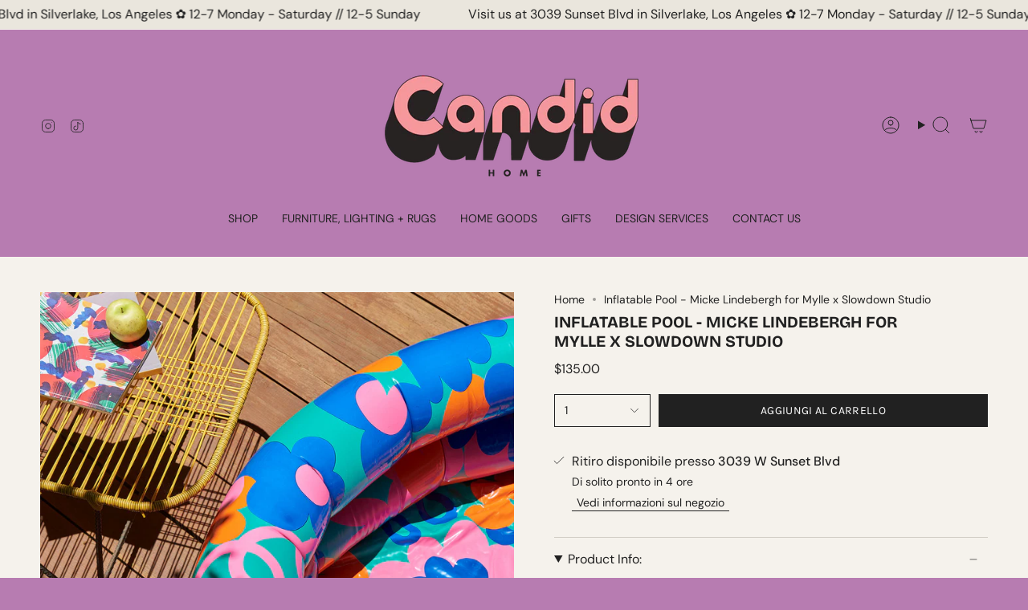

--- FILE ---
content_type: text/html; charset=utf-8
request_url: https://candidhome.co/it/variants/40661195522099/?section_id=api-pickup-availability
body_size: 875
content:
<div id="shopify-section-api-pickup-availability" class="shopify-section">
<popup-component>
    <div class="pickup__preview pickup__preview--primary"><svg aria-hidden="true" focusable="false" role="presentation" class="icon icon-check" viewBox="0 0 24 24"><path d="m5 13 4 4L19 7" stroke="#000" stroke-linecap="round" stroke-linejoin="round"/></svg><div class="pickup__info"><p class="pickup__info__text">
            Ritiro disponibile presso <strong>3039 W Sunset Blvd</strong>
          </p>
          <p class="pickup__info__timing small">
            Di solito pronto in 4 ore
          </p>
          <button
            id="ShowPickupAvailabilityDrawer"
            class="pickup__button text-link small"
            aria-haspopup="dialog"
            data-popup-open
          >Vedi informazioni sul negozio
</button></div>
    </div>

    <dialog
      class="drawer"
      aria-modal="true"
      aria-labelledby="PickupAvailabilityHeading"
      data-pickup-drawer
      data-scroll-lock-required
    >
      <form method="dialog">
        <button class="visually-hidden no-js" aria-label="Chiudi"></button>
      </form>

      <div class="drawer__inner" data-scroll-lock-scrollable>
        <div class="drawer__head">
          <h3 class="caps" id="PickupAvailabilityHeading">Opzioni di ritiro</h3>

          <button
            type="button"
            class="drawer__close"
            data-popup-close
            autofocus
            aria-label="Chiudi"
          ><svg aria-hidden="true" focusable="false" role="presentation" class="icon icon-cancel" viewBox="0 0 24 24"><path d="M6.758 17.243 12.001 12m5.243-5.243L12 12m0 0L6.758 6.757M12.001 12l5.243 5.243" stroke="currentColor" stroke-linecap="round" stroke-linejoin="round"/></svg></button>
        </div>

        <div class="drawer__body" data-pickup-drawer-body data-scroll-lock-scrollable>
          <div class="pickup__product__wrap">
            <p class="pickup__product__title">Inflatable Pool - Micke Lindebergh for Mylle x Slowdown Studio</p></div>

          <ul
            class="pickup__list"
            role="list"
            aria-label="Opzioni di ritiro"
            data-store-availability-drawer-content
            tabindex="0"
          ><li class="pickup__list__item">
                <p class="strong"><svg aria-hidden="true" focusable="false" role="presentation" class="icon icon-check" viewBox="0 0 24 24"><path d="m5 13 4 4L19 7" stroke="#000" stroke-linecap="round" stroke-linejoin="round"/></svg>3039 W Sunset Blvd
                </p><p class="small">
                    <em>Ritiro disponibile,
                      di solito pronto in 4 ore</em>
                  </p><address class="pickup__address">
                  <p>3039 W Sunset Blvd<br>Los Angeles CA 90026<br>Stati Uniti</p>
<a aria-label="+ 1 3 2 3 9 2 2 1 0 7 8" href="tel:+13239221078">+13239221078</a></address>
              </li></ul>
        </div>
      </div>
    </dialog>
  </popup-component></div>

--- FILE ---
content_type: text/javascript
request_url: https://candidhome.co/cdn/shopifycloud/shop-js/modules/v2/client.payment-terms_Bm6b8FRY.it.esm.js
body_size: 22401
content:
import{a2 as e,a3 as n,o as t,d as a,q as i,_ as r,T as o,c as l,aG as s,aH as c,aI as p,aJ as d,i as u,an as m,ao as y,h as f,E as h,u as g,l as b,m as v,A as P,Q as C,aF as _,U as T,V as I,G as w,b as k,aK as x,aa as S,aj as L,y as N,$ as q,P as z,aL as M,k as A,s as O,z as B,K as E,W as G,g as F,D as R,S as H,aM as Z,ag as V,ab as j,aN as U,C as W,R as $}from"./chunk.common_Bivs4Di_.esm.js";import{A as D,M as J}from"./chunk.modal_6w1UtILY.esm.js";const K={backgroundColor:"#fff",bannerContent:"pay_in_4",canShowSamplePlanModalContent:!1,cartDetails:void 0,checkoutUrl:null,countryCode:"US",currencyCode:"USD",dataLoaded:!1,eligible:!1,financingTermForBanner:null,fullPrice:"",hasZeroInterestLoanType:!1,installmentPlans:[],installmentsBuyerPrequalificationEnabled:!1,isEligibleForPrequalification:!1,isInAdaptiveRangeWithoutZeroInterest:!1,isLegacyBanner:!1,loanTypes:[],maxPrice:"$3000",metaType:"product",minIneligibleMessageType:void 0,minPrice:"$50",isModalOpen:!1,modalToken:"",modalVariant:"splitPay",numberOfPaymentTerms:4,pricePerTerm:"",samplePlans:[],sellerId:void 0,showNewBuyerIncentive:!1,showPrequalAmount:!1,prequalAmountLoaded:!1,setShowPrequalAmount:()=>{throw new Error("Invalid attempt to call setShowPrequalAmount from outside of context")},setPrequalAmountLoaded:()=>{throw new Error("Invalid attempt to call setPrequalAmountLoaded from outside of context")},setIsModalOpen:()=>{throw new Error("Invalid attempt to call setIsModalOpen from outside of context")},uxMode:"iframe",variantAvailable:!1,variantId:void 0,variantInfo:void 0},Y=e(K),Q=()=>n(Y),X="1.0.34-beta",ee=()=>{const{analyticsData:{analyticsTraceId:e},produceMonorailEvent:n,getTrekkieAttributes:l}=t(),[s]=a(new Set),c=i((t=>r(void 0,[t],void 0,(function*({bannerContent:t,bannerTemplateCodeSignature:a,eligible:i,hasPrequalLink:r,origin:o,price:c,variantId:p}){const d=p?String(p):"cart";if(s.has(d))return;s.add(d);const u=yield l("uniqToken","visitToken","shopId","microSessionId","contentLanguage","currency"),m=Object.assign(Object.assign({},u),{origin:o,bannerContent:t,eligible:i,bannerTemplateCodeSignature:a,price:c,shopJsVersion:X,hasPrequalLink:r,analyticsTraceId:e});n({event:{schemaId:"shop_pay_installments_banner_ui_impression/3.0",payload:m},trekkieAttributes:u,onError:()=>{s.delete(d)}})}))),[e,l,n,s]),p=i((e=>r(void 0,[e],void 0,(function*({elementType:e,elementName:t}){const a=`element-${e}-${t}`;if(s.has(a))return;s.add(a);const i=yield l("uniqToken","visitToken","microSessionId","microSessionCount","shopId","themeId","themeCityHash","contentLanguage","referer"),r=Object.assign(Object.assign({},i),{elementName:t,elementType:e,shopJsVersion:X});n({event:{schemaId:"shop_js_ui_impression/1.1",payload:r},onError:()=>{s.delete(a)},trekkieAttributes:i})}))),[l,n,s]),d=i((e=>r(void 0,[e],void 0,(function*({eligibleSpiPlanType:e,modalToken:t,origin:a,price:i,spiPlanDetails:r,variantId:o}){let c;if(c="cart"===a?`${a}-open`:`${t}-open`,s.has(c))return;s.add(c);const p=yield l("uniqToken","visitToken","microSessionId","microSessionCount","shopId","currency"),d=Object.assign(Object.assign({},p),{origin:a,modalToken:t,eligibleSpiPlanType:e,price:i,spiPlanDetails:r,variantId:o,shopJsVersion:X});n({event:{schemaId:"shop_pay_installments_dynamic_modal_impression/1.0",payload:d},onError:()=>{s.delete(c)},trekkieAttributes:p})}))),[l,s,n]),u=i((e=>r(void 0,[e],void 0,(function*({modalToken:e,action:t}){const a=`${e}-${t}`;if(s.has(a))return;s.add(a);const i=yield l("uniqToken","visitToken","microSessionId","microSessionCount","shopId"),r=Object.assign(Object.assign({},i),{modalToken:e,action:t,shopJsVersion:X});n({event:{schemaId:"shop_pay_installments_dynamic_modal_user_actions/1.0",payload:r},onError:()=>{s.delete(a)},trekkieAttributes:i})}))),[l,n,s]),m=i(((...e)=>r(void 0,[...e],void 0,(function*(e="product",t){if(s.has("invalidBannerMetadata"))return;s.add("invalidBannerMetadata");const a=yield l("uniqToken","visitToken","microSessionId","microSessionCount","shopId"),i=Object.assign(Object.assign({},a),{origin:e,metadata:t,shopJsVersion:X});n({event:{schemaId:"shop_pay_installments_banner_invalid_metadata/1.0",payload:i},onError:()=>{s.delete("invalidBannerMetadata")},trekkieAttributes:a})}))),[l,n,s]),y=i((t=>r(void 0,[t],void 0,(function*({bannerContent:t,eligible:a,origin:i,prequalLinkClicked:r,price:o}){if(s.has("bannerPrequalInteraction"))return;s.add("bannerPrequalInteraction");const c=yield l("uniqToken","visitToken","shopId","microSessionId","contentLanguage","currency"),p=Object.assign(Object.assign({},c),{origin:i,bannerContent:t,eligible:a,price:o,shopJsVersion:X,prequalLinkClicked:r,analyticsTraceId:e});n({event:{schemaId:"shop_pay_installments_banner_prequal_interaction/3.0",payload:p},onError:()=>{s.delete("bannerPrequalInteraction")},trekkieAttributes:c})}))),[e,l,n,s]),f=i((t=>r(void 0,[t],void 0,(function*({sellerId:t,pageType:a}){if(s.has(a))return;s.add(a);n({event:{schemaId:"shop_pay_installments_prequal_popup_page_impression/3.0",payload:{analyticsTraceId:e,sellerId:t,pageType:a}},onError:()=>{s.delete(a)},trekkieAttributes:void 0})}))),[e,s,n]);return o((()=>({trackElementImpression:p,trackInstallmentsBannerImpression:c,trackInstallmentsBannerPrequalInteraction:y,trackInvalidInstallmentBannerMetadata:m,trackInstallmentsPrequalPopupPageImpression:f,trackModalAction:u,trackModalOpened:d})),[p,c,y,m,f,u,d])},ne=e=>{const n=new Map([["font-weight","weight"],["font-display","display"],["font-style","style"],["font-stretch","stretch"],["ascent-override","ascentOverride"],["descent-override","descentOverride"],["font-feature-settings","featureSettings"],["line-gap-override","lineGapOverride"],["unicode-range","unicodeRange"]]),t={};return n.forEach(((n,a)=>{e[a]&&(t[n]=e[a])})),t};function te(e){var n;if(!e||""===e.trim())return[];const t=e=>"CSSFontFaceRule"===e.constructor.name;try{const n=[...l.styleSheets].filter((e=>Boolean(e.cssRules))).flatMap((e=>[...e.cssRules].filter(t))).filter((n=>e.includes(n.style.getPropertyValue("font-family")))).map((e=>{const n={};for(let t=e.style.length;t--;){const a=e.style[t];"src"!==a?n[a]=e.style.getPropertyValue(a):n.src=e.style.getPropertyValue("src").replace(/url\((["']?)([^"')]+)\1\)/gm,((n,t,a)=>{var i,r;if(a.match(/^(https?:)?\/\//))return n;const o=null!==(r=null===(i=e.parentStyleSheet)||void 0===i?void 0:i.href)&&void 0!==r?r:location.href;return`url("${new URL(a,o)}")`}))}return n}));return n.map((e=>({src:e.src,fontFamily:e["font-family"].replace(/["']/g,""),fontFaceDescriptors:ne(e)})))}catch(e){return null===(n=console.warn)||void 0===n||n.call(console,"Error while extracting font-face declaration",e),[]}}const ae=[{key:"affirmCanadaHelpLink",href:"https://www.affirm.ca/help",text:"affirm.ca/help"},{key:"lendersLink",href:"https://www.affirm.com/lenders",text:"affirm.com/lenders"},{key:"licensesLink",href:"https://www.affirm.com/licenses",text:"affirm.com/licenses"}],ie=["BIF","CLP","DJF","GNF","HUF","ISK","JPY","KMF","KRW","MGA","PYG","RWF","TWD","UGX","VND","VUV","XAF","XOF","XPF"],re={CA:["en","fr"]},oe=`${d}/shopify_pay/prequal_authorize?target_origin=${u.location.origin}`;let le;const se=e=>{const n=e.trim().replace(/[^0-9,.]/g,"");return","===n[n.length-3]?parseFloat(n.replace(/\./g,"").replace(/,([^,]*)$/,".$1")):parseFloat(n.replace(/,/g,""))},ce=({currencyCode:e="USD",price:n})=>{const t=ie.includes(e)?0:2,a={style:"currency",currency:e,minimumFractionDigits:t,maximumFractionDigits:t};try{return a.currencyDisplay="narrowSymbol",new Intl.NumberFormat(void 0,a).format(n)}catch(i){a.currencyDisplay="symbol";try{return new Intl.NumberFormat(void 0,a).format(n)}catch(a){return(le||(le=new m({exporter:y(),attributes:{feature:"PaymentTerms"}})),le).log({body:"Currency formatting fallback triggered",attributes:{currencyCode:e,price:n,narrowSymbolError:i instanceof Error?i.message:String(i),symbolError:a instanceof Error?a.message:String(a)}}),`${n.toFixed(t)} ${e}`}}},pe=()=>o((()=>ae.reduce(((e,{key:n,href:t,text:a})=>Object.assign(Object.assign({},e),{[n]:f("a",{href:t,target:"_blank","aria-describedby":"shopify-payment-terms-modal-warning-text",rel:"noreferrer",className:"text-grayscale-d0 underline hover_text-black focus_text-black active_text-black",children:a})})),{})),[]),de=()=>f("div",{className:"relative inline-block",children:f("svg",{className:"block",fill:"none",height:22,role:"img",viewBox:"0 0 52 58",width:22,xmlns:"http://www.w3.org/2000/svg",children:f("path",{className:"animate-reveal stroke-white stroke-dasharray-reveal",d:"M3 13C5 11.75 10.4968 6.92307 21.5 6.4999C34.5 5.99993 42 13 45 23C48.3 34 42.9211 48.1335 30.5 51C17.5 54 6.6 46 6 37C5.46667 29 10.5 25 14 23",strokeWidth:11})})}),ue=()=>f("svg",{"aria-labelledby":"shopify-payment-terms-modal-affirm",xmlns:"http://www.w3.org/2000/svg",height:"16",width:"39",fill:"none",children:[f("path",{fill:"#000",d:"M3.058 14.543c-.482 0-.724-.236-.724-.623 0-.72.812-.965 2.292-1.121 0 .962-.656 1.744-1.569 1.744zm.638-5.413c-1.058 0-2.275.495-2.936 1.017l.604 1.26c.53-.48 1.386-.892 2.159-.892.734 0 1.14.243 1.14.734 0 .33-.269.497-.777.563C1.99 12.056.5 12.575.5 14.026c0 1.15.826 1.846 2.116 1.846.92 0 1.74-.507 2.129-1.176v.99H6.46v-4.148c0-1.712-1.2-2.408-2.764-2.408zm17.224.188v6.367h1.837v-3.068c0-1.458.89-1.886 1.51-1.886.243 0 .57.07.785.23l.334-1.684a2.104 2.104 0 0 0-.822-.147c-.944 0-1.538.415-1.929 1.258v-1.07h-1.714zm12.979-.188c-.971 0-1.697.57-2.075 1.118-.35-.709-1.093-1.118-1.983-1.118-.971 0-1.643.535-1.954 1.15v-.962h-1.77v6.367h1.838v-3.277c0-1.177.621-1.742 1.201-1.742.525 0 1.007.337 1.007 1.207v3.812h1.835v-3.277c0-1.19.606-1.742 1.213-1.742.486 0 .998.35.998 1.193v3.826h1.834v-4.401c0-1.431-.971-2.154-2.144-2.154zm-17.447.187h-1.664v-.648c0-.842.485-1.083.903-1.083.462 0 .822.203.822.203l.566-1.284s-.573-.372-1.617-.372c-1.173 0-2.508.656-2.508 2.716v.468h-2.785v-.648c0-.842.485-1.083.903-1.083.238 0 .557.054.822.203l.566-1.284c-.338-.196-.88-.372-1.617-.372-1.173 0-2.508.656-2.508 2.716v.468H7.269v1.405h1.066v4.963h1.834v-4.963h2.785v4.963h1.834v-4.963h1.664V9.317zm1.095 6.367h1.832V9.317h-1.832v6.367z"}),f("path",{fill:"#5A31F4",d:"M28.24.434c-4.956 0-9.372 3.413-10.625 7.8h1.795C20.457 4.968 24.012 2.1 28.24 2.1c5.14 0 9.582 3.882 9.582 9.925 0 1.356-.177 2.58-.513 3.66h1.743l.017-.059c.286-1.115.431-2.326.431-3.6 0-6.74-4.95-11.59-11.26-11.59z"})]});function me({className:e}){const{translate:n}=w(),t=String(n("paymentTerms.shopPay",{defaultValue:"Shop Pay"}));return f("svg",{className:e,xmlns:"http://www.w3.org/2000/svg",viewBox:"0 0 99 25","aria-label":t,role:"img",children:[f("path",{fill:"currentColor",d:"M70.842 7.915h2.25c1.561 0 2.328.642 2.328 1.715 0 1.074-.739 1.715-2.259 1.715h-2.32v-3.43ZM80.525 16.142c-.879 0-1.227-.474-1.227-.948 0-.642.725-.935 2.147-1.102l1.115-.125c-.07 1.227-.892 2.175-2.035 2.175Z"}),f("path",{fill:"currentColor","fill-rule":"evenodd",d:"M65.645.5a3.64 3.64 0 0 0-3.64 3.64V20.7a3.64 3.64 0 0 0 3.64 3.64h29.668a3.64 3.64 0 0 0 3.64-3.64V4.14A3.64 3.64 0 0 0 95.314.5H65.645Zm5.197 16.674v-4.197h2.64c2.412 0 3.695-1.353 3.695-3.402 0-2.05-1.283-3.277-3.695-3.277h-4.341v10.876h1.7Zm9.334.223c1.297 0 2.147-.572 2.538-1.548.112 1.088.767 1.645 2.189 1.269l.014-1.157c-.572.055-.683-.154-.683-.753v-2.845c0-1.673-1.102-2.663-3.138-2.663-2.008 0-3.165 1.004-3.165 2.705h1.562c0-.809.572-1.297 1.576-1.297 1.06 0 1.547.46 1.534 1.255v.363l-1.8.195c-2.021.223-3.137.99-3.137 2.329 0 1.101.781 2.147 2.51 2.147Zm9.906.32c-.711 1.73-1.855 2.245-3.64 2.245h-.766V18.54h.822c.977 0 1.45-.307 1.966-1.185L85.3 9.923h1.757l2.259 5.424 2.008-5.424h1.715l-2.956 7.795Z","clip-rule":"evenodd"}),f("path",{fill:"currentColor",d:"M6.992 11.055c-2.359-.509-3.41-.708-3.41-1.612 0-.85.711-1.274 2.134-1.274 1.25 0 2.165.544 2.839 1.61.05.081.155.11.241.066l2.655-1.335a.186.186 0 0 0 .076-.259c-1.102-1.9-3.137-2.94-5.818-2.94C2.188 5.311 0 7.037 0 9.781c0 2.915 2.664 3.651 5.027 4.16 2.362.51 3.417.709 3.417 1.613s-.769 1.33-2.303 1.33c-1.416 0-2.467-.644-3.102-1.896a.186.186 0 0 0-.251-.082L.14 16.21a.188.188 0 0 0-.083.253c1.051 2.102 3.207 3.285 6.087 3.285 3.668 0 5.885-1.698 5.885-4.527 0-2.83-2.677-3.651-5.037-4.16v-.007ZM21.218 5.311c-1.505 0-2.835.531-3.791 1.477-.06.057-.159.015-.159-.067V.687A.185.185 0 0 0 17.081.5h-3.322a.185.185 0 0 0-.187.187v18.73c0 .104.083.186.187.186h3.322a.185.185 0 0 0 .187-.186V11.2c0-1.587 1.223-2.804 2.87-2.804 1.649 0 2.843 1.191 2.843 2.804v8.216c0 .104.082.186.187.186h3.322a.185.185 0 0 0 .187-.186V11.2c0-3.452-2.274-5.89-5.459-5.89ZM33.415 4.774c-1.803 0-3.493.55-4.706 1.343a.186.186 0 0 0-.06.25l1.464 2.488c.054.089.168.12.257.066a5.853 5.853 0 0 1 3.052-.834c2.899 0 5.03 2.036 5.03 4.726 0 2.292-1.706 3.99-3.868 3.99-1.762 0-2.985-1.022-2.985-2.463 0-.825.352-1.502 1.27-1.98a.183.183 0 0 0 .073-.258l-1.381-2.327a.187.187 0 0 0-.226-.079c-1.85.683-3.15 2.327-3.15 4.533 0 3.338 2.67 5.83 6.396 5.83 4.35 0 7.478-3 7.478-7.303 0-4.612-3.64-7.982-8.644-7.982ZM51.776 5.283c-1.68 0-3.182.62-4.277 1.707a.093.093 0 0 1-.16-.066v-1.31a.185.185 0 0 0-.187-.186h-3.235a.185.185 0 0 0-.188.187v18.702c0 .104.083.186.188.186h3.32a.185.185 0 0 0 .188-.186v-6.133c0-.082.099-.123.16-.07 1.091 1.012 2.536 1.603 4.19 1.603 3.897 0 6.936-3.139 6.936-7.217 0-4.078-3.042-7.217-6.935-7.217Zm-.63 11.266c-2.215 0-3.895-1.754-3.895-4.074S48.928 8.4 51.147 8.4c2.22 0 3.893 1.726 3.893 4.075 0 2.348-1.651 4.074-3.896 4.074h.003Z"})]})}const ye=()=>{var e;const{locale:n,translate:t}=w(),{countryCode:a=""}=Q(),i=null!==(e=null==n?void 0:n.split("-")[0])&&void 0!==e?e:"en",r=o((()=>{var e;return null!==(e=re[a])&&void 0!==e?e:["en"]}),[a]),l=r.includes(i),s=o((()=>((e,n)=>{const t=new Intl.DisplayNames([e],{type:"language"});return n.map((e=>{var n;return null!==(n=t.of(e))&&void 0!==n?n:e}))})(i,r)),[i,r]),c=t(l?"paymentTerms.installmentsModal.partnership":"paymentTerms.installmentsModal.partnershipDisclaimer",{affirmLogo:f("span",{className:"inline-block",children:f(ue,{})}),supportedLanguages:o((()=>new Intl.ListFormat(n,{type:"conjunction"}).format(s)),[n,s])});return f("footer",{className:"flex flex-col items-center",children:[f("div",{className:"mb-3 h-5 w-22 text-purple-primary",children:f(me,{})}),f("small",{className:"text-caption font-light tracking-wider text-grayscale-d0",children:c})]})};const fe=()=>({left:void 0===u.screenLeft?u.screenX:u.screenLeft,top:void 0===u.screenTop?u.screenY:u.screenTop}),he=()=>({width:u.innerWidth||l.documentElement.clientWidth,height:u.innerHeight||l.documentElement.clientHeight}),ge=()=>screen.width&&u.screen.availWidth?screen.width/u.screen.availWidth:1,be=()=>{const{translate:e}=w(),{instanceId:n}=k(),t=v(),a=P(null);x({allowedOrigins:[S,L],handler:e=>{var n,i,r;switch(e.type){case"close":null===(n=a.current)||void 0===n||n.close(),t("overlayClose");break;case"error":null===(i=a.current)||void 0===i||i.close(),t("closeOverlayAndModal");break;case"prequal_buyer_upsert_successful":null===(r=a.current)||void 0===r||r.close(),t("buyerOnboardingSuccess")}},source:a}),N((()=>{const e=e=>{"Escape"!==e.key&&"Esc"!==e.key||t("overlayClose")};return u.addEventListener("keydown",e),()=>{u.removeEventListener("keydown",e)}}),[t]);return q(f(z,{instanceId:n,type:"modal",variant:"installmentsPrequalOverlay",children:f("div",{"data-testid":"prequal-buyer-form-overlay",className:"fixed inset-0 z-max flex animate-fade-in flex-col items-center justify-center bg-gradient-to-b from-black/95 to-black/60 text-center font-sans text-body-large text-white",children:[f("div",{className:"h-5 w-22",children:f(me,{})}),f("div",{className:"my-5 flex flex-col items-center justify-center gap-4",children:[f("p",{children:e("paymentTerms.prequalOverlay.needMoreInfo")}),f("p",{children:e("paymentTerms.prequalOverlay.clickContinue")})]}),f("button",{type:"button","data-testid":"installments-prequal-overlay-continue",className:"cursor-pointer bg-transparent text-white underline hover_text-grayscale-l2l focus_outline-none",onClick:()=>{var e;a.current&&!a.current.closed||(a.current=function({url:e,width:n,height:t,windowName:a,onClose:i}){const r=fe(),o=he(),l=o.width||screen.width,s=o.height||screen.height,c=ge(),p=(l-n)/2/c+r.left,d=(s-t)/2/c+r.top,m=u.open(e,a,`scrollbars=yes,width=${n},height=${t},top=${d},left=${p}`);if(!m)return null;if(m.focus(),i){const e=setInterval((()=>{m.closed&&(i(),clearInterval(e))}),1e3)}return m}({url:oe,width:500,height:750})),null===(e=a.current)||void 0===e||e.focus()},children:e("paymentTerms.prequalOverlay.continue")})]})}),l.body)},ve=()=>f("div",{className:"flex w-full items-center justify-center",children:f("svg",{width:64,height:64,viewBox:"0 0 44 44",xmlns:"http://www.w3.org/2000/svg",className:"animate-spin fill-purple-primary",children:f("path",{d:"M15.542 1.487A21.507 21.507 0 00.5 22c0 11.874 9.626 21.5 21.5 21.5 9.847 0 18.364-6.675 20.809-16.072a1.5 1.5 0 00-2.904-.756C37.803 34.755 30.473 40.5 22 40.5 11.783 40.5 3.5 32.217 3.5 22c0-8.137 5.3-15.247 12.942-17.65a1.5 1.5 0 10-.9-2.863z"})})}),Pe=({disabled:e})=>{const{translate:n}=w(),{trackPageImpression:a}=t(),i=P(null);N((()=>{a({page:"SIGN_IN_WITH_SHOP_BUTTON"})}),[a]);const r=o((()=>n(e?"paymentTerms.buttons.unavailable":"paymentTerms.buttons.check")),[e,n]);return f(M,{className:"m-auto flex size-full w-full cursor-pointer items-center justify-center rounded-xs border-none px-11 py-2.5 text-button-large font-normal",disabled:e,ref:i,children:f("span",{className:"whitespace-nowrap font-sans text-white","data-testid":"prequal-button-text",children:r})})},Ce=()=>{const{translate:e}=w(),{fullPrice:n,samplePlans:t,countryCode:a}=Q(),i=e("paymentTerms.samplePlansContent.subtitle",{count:t.length,priceWithoutInterest:f("span",{className:"font-bold",dangerouslySetInnerHTML:{__html:n}})});return f(A,{children:[f("p",{"data-testid":"subtitle",className:"mb-4 text-subtitle font-normal leading-snug text-grayscale-d0",children:i}),f("ul",{className:"m-0 list-none rounded-xs border border-grayscale-l2 bg-grayscale-l4 px-5 py-4",children:t.map((({pricePerTerm:n,apr:t,numberOfPaymentTerms:i,interest:r,totalPriceWithInterest:o,loanType:l})=>{const s="split_pay"===l,c=e(s&&"GB"!==a?"paymentTerms.samplePlansContent.everyTwoWeeks":"paymentTerms.samplePlansContent.monthly"),p=e(s?"paymentTerms.samplePlansContent.splitPayFrequency":"paymentTerms.samplePlansContent.otherFrequency",{pricePerTerm:f("span",{className:"text-body-large font-medium",children:n}),frequency:c});return f("li",{className:"border-b border-grayscale-l2 py-4 text-grayscale-d0 first_pt-0 last_border-b-0 last_pb-0",children:[f("div",{className:"mb-4 flex justify-between text-body-small font-normal",children:f("span",{"data-testid":"list-item__frequency",className:"flex flex-nowrap items-end gap-1",children:[f("span",{className:"font-medium",children:p}),f("span",{"data-testid":"list-item__number-of-terms",children:"GB"===a&&s?e("paymentTerms.samplePlansContent.inNumberOfPayments",{numberOfPayments:3}):e(s?"paymentTerms.samplePlansContent.splitPayNumberOfTerms":"paymentTerms.samplePlansContent.otherNumberOfTerms",{numberOfTerms:s?2*i:i})})]})}),f("div",{className:"flex flex-col space-y-4 text-caption font-normal",children:[f("div",{className:"flex justify-between",children:[f("span",{"data-testid":"list-item__interest-detail-label",children:e("GB"===a?"paymentTerms.samplePlansContent.costOfCredit":"paymentTerms.samplePlansContent.interestDetails",{apr:t})}),f("span",{"data-testid":"list-item__interest-amount",children:r})]}),f("div",{className:"flex justify-between",children:[f(A,{children:e("paymentTerms.samplePlansContent.total")}),f("span",{className:"font-semibold",children:o})]})]})]},`${n}-${i}-${l}`)}))})]})},_e=({onClose:e})=>{const{checkoutUrl:n,countryCode:l,fullPrice:s,metaType:c,isModalOpen:p,sellerId:d,uxMode:m,variantInfo:y,showNewBuyerIncentive:k}=Q(),x=o((()=>Number(d)),[d]),{translate:L}=w(),{trackInstallmentsPrequalPopupPageImpression:q}=ee(),z=P(null),[M,R]=a("prequal_authorize_loaded"),[H,Z]=a(!1),[V,j]=a(!1),[U,W]=a(!1),[$,J]=a("mainContent"),[K,Y]=a(!1),[X,ne]=a(!1),{analyticsData:te}=t(),ae=pe(),ie=o((()=>{const e=S.replace("https://","");return`${S}/pay/installments/prequalifications/authorize?shopify_domain=${u.location.hostname}&pay_domain=${e}&analytics_trace_id=${te}&redirect_source=${u.location.origin}`}),[te]),re=i((()=>r(void 0,void 0,void 0,(function*(){n&&(u.location.assign(n),q({pageType:"prequal_continue_to_checkout_clicked",sellerId:x}))}))),[n,x,q]),le=i((()=>{q({pageType:"prequal_buyer_form_overlay_loaded",sellerId:x}),Y(!0)}),[x,q]),{destroy:ce}=O({onClose:e,onContinueToCheckout:re,onPrequalError:()=>{ue()},onPrequalMissingInformation:()=>{J("mainContent"),le()},onPrequalSuccess:()=>{ue()},onPrequalReady:()=>{var e;B({contentWindow:null===(e=z.current)||void 0===e?void 0:e.contentWindow,event:{type:"createprequal",amount:se(s),currency:"USD",sellerId:x}})},onResizeIframe:({height:e})=>{z.current.style.height=`${Math.max(Math.min(u.innerHeight-75,642),e)}px`},source:z});N((()=>{const e=z.current;return()=>{e&&ce()}}),[ce]);const ue=()=>{J("iframe")},me=i((()=>{z.current&&(J("loading"),q({pageType:"prequal_results_page_loading",sellerId:x}),ne(!0))}),[x,q]),fe=o((()=>{const n=()=>{Y(!1)};return{buyerOnboardingSuccess:()=>{n(),me()},closeOverlayAndModal:()=>{n(),null==e||e()},modalopened:()=>{Z(!1)},overlayClose:()=>{n()},windoidclosed:()=>{Z(!1)},windoidopened:()=>{Z(!1)}}}),[e,me]);E(fe);const he=i((()=>{if(W(!0),V)switch(M){case"prequal_results_page_loaded":me();break;case"prequal_buyer_form_overlay_loaded":le()}else Z(!0)}),[M,me,le,V]),ge=i((({shopPayInstallmentsOnboarded:e=!1})=>{j(!0),R(e?"prequal_results_page_loaded":"prequal_buyer_form_overlay_loaded"),U&&(Z(!1),he())}),[U,he]),{authorizeIframeProps:_e,startAuth:Te}=(e=>{var{handleLoginCompleted:n,handlePrequalFlowSideEffect:l,setButtonLoading:s,storefrontOrigin:c,uxMode:p="iframe"}=e,d=h(e,["handleLoginCompleted","handlePrequalFlowSideEffect","setButtonLoading","storefrontOrigin","uxMode"]);const{dispatch:u}=g(),{notify:m}=b(),{trackUserAction:y}=t(),f=v(),[w,k]=a(),x=P(null),S=P(null),L={clientId:"",responseType:"code",returnUri:oe,uxMode:"redirect"},{authorizeUrl:N}=C(Object.assign(Object.assign({analyticsContext:"loginWithShopPrequal",error:w,disableSignUp:!1,flow:"prequal",flowVersion:"unspecified",hideCopy:!1,proxy:!0},d),"windoid"===p?L:{uxMode:"iframe"})),q=i((e=>r(void 0,[e],void 0,(function*({loggedIn:e,shouldFinalizeLogin:t}){e&&t&&(yield _(c,m)),null==n||n()}))),[n,m,c]),z=i((({code:e,email:n,message:t})=>{var a;f("error",{code:e,email:n,message:t}),"retriable_server_error"===e&&(w===e&&(null===(a=x.current)||void 0===a||a.reload()),k(e))}),[f,w]),M=i((()=>{var e;y({userAction:"SIGN_IN_WITH_SHOP_PROMPT_CONTINUE_CLICK"}),null===(e=null==x?void 0:x.current)||void 0===e||e.close({dismissMethod:"windoid_continue",reason:"user_prompt_continue_clicked"})}),[y]),A=T({handleClose:()=>{u({type:"windoidClosed"})},handleComplete:q,handleCustomFlowSideEffect:l,handleError:z,handleOpen:()=>{u({type:"windoidOpened"})},windoidRef:S}),O=i((()=>{var e;if(y({userAction:"SIGN_IN_WITH_SHOP_BUTTON_CLICK"}),"windoid"===p){if(!N)return void m(new Error("Cannot open windoid: authorizeUrl is not defined"));S.current=I(N,A)}else null===(e=x.current)||void 0===e||e.open("user_button_clicked")}),[p,N,A,m,y]);return{authorizeIframeProps:o((()=>"iframe"!==p?null:{insideModal:!0,onComplete:q,onCustomFlowSideEffect:l,onError:z,onPromptContinue:M,proxy:!0,ref:x,src:N,variant:"default"}),[p,N,q,l,M,z]),iframeRef:x,startAuth:O,windoidRef:S}})({handleLoginCompleted:he,handlePrequalFlowSideEffect:ge,proxy:!0,storefrontOrigin:u.location.origin,uxMode:m}),Ie=L(`paymentTerms.samplePlansContent.legal.${l}`,ae),we=i((e=>{switch(Z(!0),Te(),M){case"prequal_authorize_loaded":q({pageType:"prequal_authorize_loaded",sellerId:Number(d)});break;case"prequal_buyer_form_overlay_loaded":e.stopPropagation(),le(),Z(!1);break;case"prequal_results_page_loaded":e.stopPropagation(),me(),Z(!1)}}),[M,me,le,d,Te,q]),ke=G(we,150,!0),xe=o((()=>f("div",{className:F("w-full",!p&&"hidden"),children:[H&&f("div",{className:"flex h-10 w-full items-center justify-center rounded-login-button bg-purple-primary",children:f(de,{})}),f("div",{className:F("h-10 w-full",H&&"hidden"),"data-testid":"check-if-you-qualify-button",onClick:ke,children:f(Pe,{disabled:Boolean(y&&!y.available)})})]})),[H,ke,p,y]),Se=f("div",{class:"flex animate-fade-in flex-col items-center justify-center p-8 font-system","data-testid":"shop-modal-content-processing",children:f("div",{class:"flex h-full flex-col items-center justify-center","data-testid":"shop-modal-content-processing-loading-container",children:[f(ve,{}),f("div",{class:"mt-5 flex flex-col items-center justify-center gap-2",children:[f("p",{"data-testid":"processing-label",children:L("paymentTerms.prequalContent.processing")}),f("p",{class:"text-caption text-grayscale-primary-light","data-testid":"processing-time-label",children:L("paymentTerms.prequalContent.processingTime")})]})]})}),Le="iframe"===$;return f("div",{"data-testid":"prequal-modal-content",children:["loading"===$&&Se,_e&&f(D,Object.assign({},_e)),f("div",{"data-testid":"shop-modal-feature-iframe-wrapper",class:F(!Le&&"hidden"),children:f("iframe",{className:"max-h-[80vh] w-[432px] max-w-full","data-testid":"prequal-modal-iframe",ref:z,src:X?ie:"",title:"Shop Pay Installments pre-qualification"})}),"mainContent"===$&&f(A,{children:[f(Ce,{}),"checkout"!==c&&f(A,{children:[f("div",{"data-testid":"navigation-buttons",className:"mt-4 flex flex-col items-center",children:xe}),f("div",{className:"my-1 flex flex-col items-center text-caption font-light leading-normal",children:[f("p",{className:"text-center font-light",children:L("paymentTerms.samplePlansContent.informationShared")}),f("p",{"data-testid":"check_eligibility",className:"text-center font-light",children:L("paymentTerms.samplePlansContent.checkingEligibility")})]})]}),f("p",{id:"eligibility-approval","data-testid":"eligibility-approval",className:"mb-5 mt-8 text-caption font-light tracking-wider text-grayscale-d0",children:[k&&"US"===l&&f(A,{children:[L("paymentTerms.samplePlansContent.legal.newBuyerIncentive")," "]}),Ie]})]}),!Le&&f(ye,{}),K&&f(be,{})]})},Te=({eligible:e,loanTypes:n})=>(null==n?void 0:n.length)&&e?n.includes("interest")&&n.includes("split_pay")?"adaptive":n.includes("split_pay")?"split_pay":"interest_only":"ineligible",Ie=({modalType:e,numberOfPaymentTerms:n,countryCode:t})=>"GB"===t?ke({modalType:e}):we({modalType:e,numberOfPaymentTerms:n}),we=({modalType:e,numberOfPaymentTerms:n})=>{switch(e){case"adaptive":return"paymentTerms.splitPayContents.subtitle.interestAndSplitPay";case"split_pay":return 2===n?"paymentTerms.splitPayContents.subtitle.splitPayOnly2":1===n?"paymentTerms.splitPayContents.subtitle.splitPayOnly30":"paymentTerms.splitPayContents.subtitle.splitPayOnly";case"interest_only":return"paymentTerms.splitPayContents.subtitle.interestOnly";default:return}},ke=({modalType:e})=>{switch(e){case"split_pay":case"adaptive":return"paymentTerms.splitPayContents.subtitle.splitPayOnly3";case"interest_only":return"paymentTerms.splitPayContents.subtitle.informational";default:return}},xe=({countryCode:e,lendersLink:n,modalType:t,loanTypes:a,showNewBuyerIncentive:i})=>{const r=["paymentTerms.splitPayContents.legal.ratesFromApr",{link:n}];switch(e){case"CA":return["paymentTerms.splitPayContents.legal.CA"];case"US":{const e=i?["paymentTerms.splitPayContents.legal.newBuyerIncentive"]:[];switch(t){case"adaptive":return[...e,"paymentTerms.splitPayContents.legal.interestAndSplitPay",r,"paymentTerms.splitPayContents.legal.caResidentsNotice"];case"split_pay":return[...e,"paymentTerms.splitPayContents.legal.splitPayOnly","paymentTerms.splitPayContents.legal.caResidentsNotice"];case"interest_only":return[...e,"paymentTerms.splitPayContents.legal.interestOnly",r,"paymentTerms.splitPayContents.legal.caResidentsNotice"];case"ineligible":return["paymentTerms.splitPayContents.legal.ineligible","paymentTerms.splitPayContents.legal.caResidentsNotice"];default:return[]}}case"GB":return 0===a.length||1===a.length&&"split_pay"===a[0]||a.includes("split_pay")&&a.includes("interest")?["paymentTerms.splitPayContents.legal.topVariant1GB","paymentTerms.splitPayContents.legal.bottomGB"]:a.includes("split_pay")||a.includes("zero_percent")?["paymentTerms.splitPayContents.legal.topVariant2GB","paymentTerms.splitPayContents.legal.bottomGB"]:["paymentTerms.splitPayContents.legal.topVariant3GB","paymentTerms.splitPayContents.legal.bottomGB"];default:return[]}},Se=({countryCode:e,minIneligibleMessageType:n,numberOfPaymentTerms:t,fullPrice:a,priceRange:i})=>{const r=(null==i?void 0:i.minPrice)?se(i.minPrice):null,o=a?se(a):null;if(!r||!(null==i?void 0:i.maxPrice))return"";if(!o||o<r){let a="paymentTerms.splitPayContents.subtitle.ineligibleMin";if("GB"===e)return"paymentTerms.splitPayContents.subtitle.ineligibleMinGB";2!==t&&1!==t||(a="paymentTerms.splitPayContents.subtitle.ineligibleMinOverTime");return"monthly"===n?"paymentTerms.splitPayContents.subtitle.ineligibleMonthlyPaymentsMin":a}return"paymentTerms.splitPayContents.subtitle.ineligibleMax"},Le=R(((e,n)=>{const{translate:t}=w(),{variantInfo:a,checkoutUrl:r}=Q(),l=!1===(null==a?void 0:a.available),s=i((()=>{r&&u.location.assign(r)}),[r]),c=o((()=>t(l?"paymentTerms.buttons.unavailable":"paymentTerms.buttons.continueToCheckout")),[l,t]);return f(M,{className:"flex w-full justify-center rounded-xs border-none px-4 py-2-5 text-white",disabled:l,onClick:s,ref:n,children:c})})),Ne=()=>{const{countryCode:e,isModalOpen:n,metaType:t,modalToken:a,variantInfo:r,checkoutUrl:o,loanTypes:l,showNewBuyerIncentive:s}=Q(),{translate:c}=w(),{trackModalAction:p}=ee(),d=pe(),u=i((()=>{!1!==(null==r?void 0:r.available)&&p({modalToken:a,action:"continue_to_checkout"})}),[a,p,r]);return f("div",{"data-testid":"sample-plans-modal-content",children:[f(Ce,{}),"checkout"!==t&&o&&f(A,{children:[n&&f("div",{"data-testid":"sample-plans-modal-continue-to-checkout-button",className:"mt-4 w-full",onClick:u,children:f(Le,{})}),f("div",{className:"my-1 flex flex-col items-center text-caption font-light leading-normal",children:"GB"!==e&&f(A,{children:[f("p",{className:"text-center font-light",children:c("paymentTerms.samplePlansContent.informationShared")}),f("p",{className:"text-center font-light",children:c("paymentTerms.samplePlansContent.checkingEligibility")})]})})]}),f("p",{id:"eligibility-approval","data-testid":"eligibility-approval",className:"mb-5 mt-4 text-caption font-light tracking-wider text-grayscale-d0 "+("GB"===e?"whitespace-pre-line":""),children:[s&&"US"===e&&f(A,{children:[c("paymentTerms.samplePlansContent.legal.newBuyerIncentive")," "]}),(()=>{if("GB"===e){return xe({countryCode:e,lendersLink:f(A,{}),modalType:"split_pay",loanTypes:l}).map((e=>"string"==typeof e?c(e):c(e[0],e[1]))).filter(Boolean).join("\n\n")}return c(`paymentTerms.samplePlansContent.legal.${e}`,d)})()]}),f(ye,{})]})};function qe(){return f("svg",{width:"24",height:"23",viewBox:"0 0 24 23",fill:"none",xmlns:"http://www.w3.org/2000/svg",children:f("path",{"fill-rule":"evenodd","clip-rule":"evenodd",d:"M1.50007 1.75H1.49998L1.00009 1.75006C0.585878 1.75011 0.250051 1.41437 0.25 1.00015C0.249949 0.585939 0.585695 0.250112 0.999908 0.250061L1.49991 0.25L1.5 1L1.50002 0.25H1.51311H1.51348C1.60834 0.25 1.67335 0.25 1.73339 0.251921C3.38955 0.30492 4.81459 1.43859 5.2386 3.04043C5.25374 3.09762 5.26814 3.15991 5.28894 3.25006H18.6991L18.7343 3.25006C19.4332 3.25005 20.0078 3.25004 20.4666 3.29105C20.9376 3.33315 21.3794 3.42424 21.7696 3.66818C22.3554 4.03436 22.7819 4.60761 22.9643 5.27392C23.0859 5.71779 23.0461 6.16714 22.9511 6.63038C22.8586 7.08156 22.6935 7.63185 22.4927 8.30123L22.4926 8.30135L22.4825 8.33509L21.7446 10.7948L21.7002 10.943C21.3758 12.0263 21.152 12.7735 20.695 13.3442C20.2929 13.8462 19.7685 14.2364 19.1721 14.4772C18.4941 14.751 17.7142 14.7506 16.5833 14.7501L16.4287 14.7501H10.8185H10.7906C10.708 14.7501 10.6273 14.7501 10.5486 14.75H6C5.30964 14.75 4.75 15.3096 4.75 16C4.75 16.6904 5.30964 17.25 6 17.25H9H17H21C21.4142 17.25 21.75 17.5858 21.75 18C21.75 18.4142 21.4142 18.75 21 18.75H19.4501C19.6419 19.125 19.75 19.5499 19.75 20C19.75 21.5188 18.5188 22.75 17 22.75C15.4812 22.75 14.25 21.5188 14.25 20C14.25 19.5499 14.3581 19.125 14.5499 18.75H11.4501C11.6419 19.125 11.75 19.5499 11.75 20C11.75 21.5188 10.5188 22.75 9 22.75C7.48122 22.75 6.25 21.5188 6.25 20C6.25 19.5499 6.35814 19.125 6.54985 18.75H6C4.48122 18.75 3.25 17.5188 3.25 16C3.25 14.4812 4.48122 13.25 6 13.25H6.38649C6.37639 13.2365 6.36636 13.223 6.35643 13.2093C6.10823 12.8689 5.94942 12.4926 5.81487 12.0573C5.68495 11.637 5.56482 11.1164 5.41687 10.4752L5.41059 10.448L3.96151 4.16871L3.83136 3.60468C3.80594 3.49453 3.79699 3.45619 3.78854 3.42426C3.53414 2.46316 2.67911 1.78295 1.68541 1.75115C1.65241 1.7501 1.61306 1.75 1.50009 1.75H1.50007ZM14.0097 13.2501C14.0064 13.25 14.0032 13.25 14 13.25H10.585C10.0156 13.2496 9.60256 13.2464 9.26886 13.222C8.9006 13.1951 8.68018 13.1449 8.50372 13.0696C8.1306 12.9105 7.80746 12.6534 7.56847 12.3256C7.45545 12.1706 7.35701 11.9671 7.24797 11.6143C7.13614 11.2525 7.0279 10.7855 6.87218 10.1107L5.6351 4.75006H18.6991C19.4419 4.75006 19.949 4.75077 20.333 4.78509C20.7125 4.81901 20.8783 4.87997 20.9745 4.94011C21.2408 5.10656 21.4347 5.36713 21.5176 5.67C21.5475 5.77944 21.5583 5.9558 21.4817 6.32899C21.4043 6.70666 21.2592 7.19257 21.0458 7.90406L20.3078 10.3638C19.9206 11.6546 19.7753 12.093 19.5241 12.4065C19.2829 12.7078 18.9683 12.9419 18.6104 13.0864C18.2379 13.2368 17.7763 13.2501 16.4287 13.2501H14.0097ZM9 18.75C8.30964 18.75 7.75 19.3096 7.75 20C7.75 20.6904 8.30964 21.25 9 21.25C9.69036 21.25 10.25 20.6904 10.25 20C10.25 19.3096 9.69036 18.75 9 18.75ZM17 18.75C16.3096 18.75 15.75 19.3096 15.75 20C15.75 20.6904 16.3096 21.25 17 21.25C17.6904 21.25 18.25 20.6904 18.25 20C18.25 19.3096 17.6904 18.75 17 18.75Z",fill:"#0C0C14"})})}function ze(){return f("svg",{viewBox:"0 0 21 16",fill:"none",xmlns:"http://www.w3.org/2000/svg",children:f("path",{d:"M17.364 1H2.636C1.733 1 1 1.784 1 2.75v10.5c0 .966.733 1.75 1.636 1.75h14.728c.903 0 1.636-.784 1.636-1.75V2.75C19 1.784 18.267 1 17.364 1ZM1 6h18M13 11h2",stroke:"#0B0B0C","stroke-width":"2","stroke-linecap":"round","stroke-linejoin":"round"})})}function Me(){return f("svg",{width:"24",height:"24",viewBox:"0 0 24 24",fill:"none",xmlns:"http://www.w3.org/2000/svg",children:[f("g",{"clip-path":"url(#clip0_909_11391)",children:[f("path",{"fill-rule":"evenodd","clip-rule":"evenodd",d:"M11.75 2.5C6.64 2.5 2.5 6.64 2.5 11.75C2.5 16.86 6.64 21 11.75 21C16.86 21 21 16.86 21 11.75C21 6.64 16.86 2.5 11.75 2.5ZM1 11.75C1 5.81 5.81 1 11.75 1C17.69 1 22.5 5.81 22.5 11.75C22.5 17.69 17.69 22.5 11.75 22.5C5.81 22.5 1 17.69 1 11.75Z",fill:"#0C0C14"}),f("path",{d:"M13.1001 12.6599H8.57007C8.16007 12.6599 7.82007 12.3199 7.82007 11.9099C7.82007 11.4999 8.16007 11.1599 8.57007 11.1599H13.1001C13.5101 11.1599 13.8501 11.4999 13.8501 11.9099C13.8501 12.3199 13.5101 12.6599 13.1001 12.6599Z",fill:"#0C0C14"}),f("path",{d:"M14.4901 16.42H8.87012C8.46012 16.42 8.12012 16.08 8.12012 15.67C8.12012 15.26 8.46012 14.92 8.87012 14.92C8.97012 14.92 9.02012 14.9 9.09012 14.83C9.30012 14.62 9.55012 14.03 9.53012 12.41L9.50012 9.63996C9.49012 8.95996 9.75012 8.31996 10.2301 7.82996C10.7101 7.33996 11.3501 7.07996 12.0301 7.07996H12.8001C13.5001 7.07996 14.1801 7.37996 14.6501 7.88996C14.9301 8.18996 14.9101 8.66996 14.6101 8.94996C14.3101 9.22996 13.8301 9.20996 13.5501 8.90996C13.3501 8.69996 13.0901 8.57996 12.8001 8.57996H12.0301C11.7501 8.57996 11.4901 8.68996 11.3001 8.88996C11.1101 9.08996 11.0001 9.34996 11.0101 9.62996L11.0401 12.41C11.0401 13.22 11.0101 14.16 10.7401 14.93H14.5001C14.9101 14.93 15.2501 15.27 15.2501 15.68C15.2501 16.09 14.9101 16.43 14.5001 16.43L14.4901 16.42Z",fill:"#0C0C14"})]}),f("defs",{children:f("clipPath",{id:"clip0_909_11391",children:f("rect",{width:"21.5",height:"21.5",fill:"white",transform:"translate(1 1)"})})})]})}function Ae(){return f("svg",{viewBox:"0 0 22 22",fill:"none",xmlns:"http://www.w3.org/2000/svg",children:[f("path",{d:"M18.5 10.547c0 4.72-3.9 8.577-8.75 8.577S1 15.267 1 10.547s3.9-8.576 8.75-8.576 8.75 3.857 8.75 8.576Z",stroke:"#0B0B0C","stroke-width":"2"}),f("path",{d:"M11.488 8.07a1 1 0 1 0 1.4-1.429l-1.4 1.428ZM10.04 6.556v1-1Zm-2.908 5.877a1 1 0 1 0-1.266 1.547l1.266-1.547Zm5.054-5.079.7-.714V6.64l-.002-.001-.003-.003-.006-.006-.017-.016a2.497 2.497 0 0 0-.21-.176 4.31 4.31 0 0 0-2.609-.881v2a2.31 2.31 0 0 1 1.45.516l.007.006-.003-.003-.002-.003c-.001 0-.002 0-.002-.002h-.001l-.001-.001.7-.715Zm-2.146-1.798c-1.916 0-3.137.48-3.846 1.279-.704.793-.695 1.68-.695 1.938h2c0-.185.01-.406.19-.61.177-.2.726-.607 2.35-.607v-2ZM5.5 8.774c0 1.24 1.314 2.773 4.54 2.773v-2c-2.686 0-2.54-1.127-2.54-.773h-2Zm4.54 2.773c1.273 0 1.687.373 1.813.525a.64.64 0 0 1 .139.296v.012l.002.01.004.048c.001.007.006.05.018.104.005.02.022.098.065.192a1.8 1.8 0 0 0 .172.26c.121.113.491.296.739.327v-2c.247.03.617.213.738.326.062.075.146.207.172.26.043.094.06.173.064.191.013.054.018.097.018.103l.003.03.001.01v-.002l-.001-.013a2.413 2.413 0 0 0-.08-.448 2.64 2.64 0 0 0-.514-.982c-.609-.734-1.667-1.249-3.352-1.249v2Zm2.952 1.774c-.277-.04-.653-.242-.76-.349a1.802 1.802 0 0 1-.139-.212c-.035-.073-.054-.134-.059-.15a.971.971 0 0 1-.03-.138L12 12.444v.003c0 .019 0 .057-.005.107a.893.893 0 0 1-.12.359c-.106.176-.466.624-1.834.624v2c1.867 0 2.985-.66 3.547-1.592a2.894 2.894 0 0 0 .402-1.697 1.371 1.371 0 0 0-.041-.216.992.992 0 0 0-.06-.15 1.8 1.8 0 0 0-.139-.213c-.106-.106-.482-.31-.758-.348v2Zm-2.951.216c-.738 0-1.46-.26-2.031-.554a6.269 6.269 0 0 1-.872-.546l-.007-.005h.001v.001h.001l-.633.774a158.25 158.25 0 0 0-.631.776l.002.002.007.006a2.646 2.646 0 0 0 .093.072c.06.044.143.106.248.178.21.143.508.332.875.52.72.372 1.768.777 2.947.777v-2Z",fill:"#0B0B0C"}),f("path",{d:"M9.75 4.961v11.173",stroke:"#0B0B0C","stroke-width":"2","stroke-linecap":"round"})]})}const Oe=()=>{const e=Q(),{lendersLink:n}=pe(),{pricePerTerm:t,minPrice:a,maxPrice:r,fullPrice:l,showNewBuyerIncentive:s}=e,{translate:c}=w(),{trackModalAction:p}=ee(),{subTitle:d,legalCopy:u}=o((()=>{const{subTitleKey:i,legalCopyKeys:o}=(({countryCode:e,eligible:n,fullPrice:t,lendersLink:a,loanTypes:i,minIneligibleMessageType:r,numberOfPaymentTerms:o,priceRange:l,showNewBuyerIncentive:s})=>{var c;const p=Te({eligible:n,loanTypes:i}),d=Se({countryCode:e,fullPrice:t,priceRange:l,numberOfPaymentTerms:o,minIneligibleMessageType:r});return{subTitleKey:null!==(c=Ie({modalType:p,numberOfPaymentTerms:o,countryCode:e}))&&void 0!==c?c:d,legalCopyKeys:xe({countryCode:e,lendersLink:a,modalType:p,loanTypes:i,showNewBuyerIncentive:s})}})(Object.assign(Object.assign({},e),{lendersLink:n,priceRange:{minPrice:a,maxPrice:null!=r?r:""},showNewBuyerIncentive:s})),p=e.loanTypes.includes("split_pay")&&"GB"===e.countryCode?ce({currencyCode:"GBP",price:se(l)/3}):t;return{subTitle:c(i,{payInInstalments:f("span",{className:"font-bold",dangerouslySetInnerHTML:{__html:c("paymentTerms.banner.payInInstalmentsGB")}}),price:f("span",{className:"font-bold",dangerouslySetInnerHTML:{__html:l}}),splitPayLoanRepayment:f("span",{className:"font-bold",dangerouslySetInnerHTML:{__html:p}}),minPrice:f("span",{className:"font-bold",dangerouslySetInnerHTML:{__html:a}}),maxPrice:f("span",{dangerouslySetInnerHTML:{__html:null!=r?r:""}})}),legalCopy:o.map((e=>{if(Array.isArray(e)){const[n,t]=e;return c(n,t)}return c(e)})).filter(Boolean).join("GB"===e.countryCode?"\n\n":" ")}}),[e,l,n,r,a,t,s,c]),m=o((()=>{const n=Te(e),t=c("paymentTerms.splitPayContents.chooseYourPlanAtCheckout");if(["adaptive","split_pay"].includes(n))return[{description:t,icon:f(qe,{})},{description:"GB"===e.countryCode?c("paymentTerms.splitPayContents.knowExactlyWhatYoullPay"):c("paymentTerms.splitPayContents.interestFees"),icon:"GB"===e.countryCode?f(Me,{}):f(Ae,{})},{description:"GB"===e.countryCode?c("paymentTerms.splitPayContents.noCreditImpact"):c("paymentTerms.splitPayContents.interestCredit"),icon:f(ze,{})}];return[{description:"GB"===e.countryCode?c("paymentTerms.splitPayContents.knowExactlyWhatYoullPay"):c("paymentTerms.splitPayContents.noInterestFees"),icon:"GB"===e.countryCode?f(Me,{}):f(Ae,{})},{description:"GB"===e.countryCode?c("paymentTerms.splitPayContents.noCreditImpact"):c("paymentTerms.splitPayContents.noInterestCredit"),icon:f(ze,{})}]}),[e,c]),y=i((()=>{var n;(null===(n=e.variantInfo)||void 0===n?void 0:n.available)&&p({modalToken:e.modalToken,action:"continue_to_checkout"})}),[e.modalToken,p,e.variantInfo]),h="GB"===e.countryCode&&"checkout"!==e.metaType&&e.checkoutUrl&&1===e.loanTypes.length&&"interest"===e.loanTypes[0];return f(A,{children:[f("p",{className:"mb-7 text-subtitle leading-snug",style:{fontSize:"100%"},"data-testid":"split-pay-subtitle",children:d}),f("ul",{"data-testid":"split-pay-content",className:"m-0 list-none p-0",children:m.map(((e,n)=>f("li",{className:"flex items-center pb-2",children:[f("div",{className:"box-content w-6 flex-none pr-3",children:e.icon}),f("span",{className:"m-0",children:e.description})]},`split-pay-item-list-item=${n+1}`)))}),h&&f(A,{children:e.isModalOpen&&f(A,{children:[f("p",{className:"my-7 text-subtitle leading-snug",style:{whiteSpace:"wrap"},"data-testid":"split-pay-subtitle",children:c("paymentTerms.splitPayContents.subtitle.informationalChoice",{payInInstalments:f("span",{className:"font-bold",dangerouslySetInnerHTML:{__html:c("paymentTerms.banner.payInInstalmentsGB")}})})}),f("div",{"data-testid":"sample-plans-modal-continue-to-checkout-button",className:"mt-4 w-full",onClick:y,children:f(Le,{})})]})}),f("p",{id:"eligibility-approval",className:"mb-5 mt-4 text-caption font-light tracking-wider text-grayscale-d0 "+("GB"===e.countryCode?"whitespace-pre-line":""),children:u}),f(ye,{})]})},Be=()=>{const{modalToken:e,modalVariant:n,isModalOpen:t,setIsModalOpen:a,countryCode:r,loanTypes:l}=Q(),{translate:s}=w(),{trackModalAction:c}=ee(),p=i((()=>{c({modalToken:e,action:"close"}),a(!1)}),[e,a,c]),d=o((()=>{switch(n){case"prequal":return f(_e,{onClose:p});case"samplePlans":return f(Ne,{});default:return f(Oe,{})}}),[p,n]),u=o((()=>1===l.length&&"split_pay"===l[0]||l.includes("interest")&&l.includes("split_pay")?s("paymentTerms.installmentsModal.titleGB"):l.includes("zero_percent")?s("paymentTerms.installmentsModal.title"):s("paymentTerms.installmentsModal.titleInformational")),[l,s]),m=o((()=>"GB"===r?u:s("paymentTerms.installmentsModal.title")),[r,u,s]);return f(J,{variant:"default",visible:t,onDismiss:p,headerLogo:f(H,{className:"size-8 text-purple-primary"}),headerTitle:m,children:f("section",{"data-testid":"shopify-payment-terms-modal",className:"w-[432px] max-w-full p-8 pt-0 font-system text-grayscale-d2/70",children:[f("div",{hidden:!0,id:"shopify-payment-terms-modal-warning-text",children:s("paymentTerms.installmentsModal.newWindow")}),d]})})};function Ee({containerStyles:e,onLoaded:n,onReady:t}){const{instanceId:r}=k(),{authorizeUrl:o}=C({analyticsContext:"loginWithShopPrequal",analyticsTraceId:r,disableSignUp:!0,flow:"prequal",flowVersion:"prequalAmount",hideCopy:!0,isCompactLayout:!1,proxy:!0,requireVerification:!1}),{translate:l}=w(),s=P(null),[c,p]=a(!1),[d,u]=a(!1),[m,y]=a(!1),[h,g]=a("loading"),{destroy:b}=O({onCustomFlowSideEffect:({fontAssetLoaded:e=!1,shopPayInstallmentsOnboarded:n=!1})=>{p(e),y(n),g("confirmed")},onError:()=>{g("error"),null==t||t({shopPayInstallmentsOnboarded:!1,fontLoaded:!1})},onLoaded:({userFound:e})=>{"loading"===h&&(u(e),g("loaded"))},onResizeIframe:({height:e,width:n})=>{s.current&&(s.current.style.height=`${e}px`,s.current.style.width=`${n}px`),"confirmed"===h&&g("ready")},source:s}),v=i((()=>{var n;e&&B({contentWindow:null===(n=null==s?void 0:s.current)||void 0===n?void 0:n.contentWindow,event:{type:"setcomponentstyle",style:e}})}),[e]);return N((()=>{v()}),[e,v]),N((()=>{"ready"===h&&(null==t||t({shopPayInstallmentsOnboarded:m,fontLoaded:c}))}),[t,h,m,c,d]),N((()=>{"loaded"===h&&(null==n||n({userFound:d}),v())}),[h,n,v,d]),N((()=>{const e=s.current;return()=>{e&&b()}}),[b]),f("div",{"data-testid":"container",className:"mr-0.5 flex flex-row content-center items-center gap-x-1",children:[f("span",{"data-testid":"content",children:l("paymentTerms.prequalAmount.purchasingPower",{defaultValue:"Your purchasing power is"})}),f("iframe",{className:"m-0 inline-block size-0 border-0 p-0","data-testid":"prequal-amount-iframe",ref:s,src:o,title:"Shop Pay Installments pre-qualification amount"}),f("span",{className:"-ml-1 inline-block",children:"."})]})}const Ge=()=>{const{dataLoaded:e,eligible:n,fullPrice:t,isLegacyBanner:r,pricePerTerm:l,minPrice:d,maxPrice:m,loanTypes:y,metaType:h,minIneligibleMessageType:g,financingTermForBanner:b,backgroundColor:v,numberOfPaymentTerms:P,countryCode:C,isEligibleForPrequalification:_,hasZeroInterestLoanType:T,isInAdaptiveRangeWithoutZeroInterest:I,canShowSamplePlanModalContent:x,setIsModalOpen:S,samplePlans:L,showPrequalAmount:N,setShowPrequalAmount:q,setPrequalAmountLoaded:z}=Q(),{element:M}=k(),[A,O]=a(!1);ee();const{translate:B}=w(),E=Boolean(t&&n&&se(t)>=50),G=o((()=>Boolean(t&&se(t)<150)),[t]),R=o((()=>L.some((e=>"interest"===e.loanType&&0===e.apr&&12===e.numberOfPaymentTerms))),[L]),H=o((()=>{var e;if(!N)return;const n=null===(e=null==M?void 0:M.shadowRoot)||void 0===e?void 0:e.querySelector("#prequalAmountContainer");if(!n)return;const t=u.getComputedStyle(n);return{color:t.color,fontSize:t.fontSize,fontFamily:t.fontFamily,letterSpacing:t.letterSpacing,fontFace:te(t.fontFamily)}}),[M,N]),Z=o((()=>{const e=(e=>{const n=[255,255,255],t=e.startsWith("#")?s(e):c(e),a=t.length>=3?t:n;return p(a,[90,49,244])>p(a,n)?"text-purple-primary":"text-white"})(v);return f("div",{className:F("inline-flex align-middle",e),children:f(me,{className:"h-[14px] w-[59px]"})})}),[v]),V=i((()=>{let e="paymentTerms.banner.nonEligibleMin";"GB"===C?e="paymentTerms.banner.nonEligibleMinOverTimeGB":"monthly"===g?e="paymentTerms.banner.nonEligibleMonthlyPaymentsMin":2===P?e="paymentTerms.banner.nonEligibleMinOverTime":1===P&&(e="paymentTerms.banner.nonEligibleMinOverTime30");const n=B(e,{minPrice:f("span",{className:"font-bold",dangerouslySetInnerHTML:{__html:d}}),shopPayLogo:Z});if(!t||!m)return n;return se(t)>se(m)?B("paymentTerms.banner.nonEligibleMax",{maxPrice:f("span",{className:"font-bold",dangerouslySetInnerHTML:{__html:m}}),shopPayLogo:Z}):n}),[C,g,P,B,d,Z,t,m]),j=o((()=>{const e=f("span",{className:"font-bold",children:l});if(y.includes("split_pay")&&y.includes("interest")){const e=f("span",{className:"font-bold",children:ce({currencyCode:"GBP",price:se(t)/3})});return B("paymentTerms.banner.splitPayEligible3GB",{price:e,shopPayLogo:Z})}if(y.includes("split_pay")&&y.includes("zero_percent"))return B("paymentTerms.banner.splitPayEligible3AllZeroInterestGB",{price:e,shopPayLogo:Z});if(y.includes("zero_percent")&&R){const e=f("span",{className:"font-bold",children:ce({currencyCode:"GBP",price:se(t)/12})});return B("paymentTerms.banner.zeroInterestEligibleZeroApr",{price:e,shopPayLogo:Z})}if(y.includes("zero_percent")){const e=f("span",{className:"font-bold",children:ce({currencyCode:"GBP",price:se(t)/6})});return B("paymentTerms.banner.zeroInterestBasicGB",{price:e,shopPayLogo:Z})}if(1===y.length&&"interest"===y[0])return B("paymentTerms.banner.informational",{shopPayLogo:Z});if(y.includes("split_pay")){const e=f("span",{className:"font-bold",children:ce({currencyCode:"GBP",price:se(t)/3})});return B("paymentTerms.banner.splitPayEligible3GB",{price:e,shopPayLogo:Z})}return V()}),[y,l,R,V,t,B,Z]),U=o((()=>{const e=f("span",{className:"font-bold",children:l});if(b&&T){const n=0===b.apr;return B(n?"paymentTerms.banner.zeroInterestEligibleZeroApr":"paymentTerms.banner.zeroInterestEligible",{price:e,shopPayLogo:Z})}if(b&&I)return B("paymentTerms.banner.payIn4OrAsLowAsEligible",{price:e,shopPayLogo:Z});if(y.includes("split_pay")){let n="paymentTerms.banner.splitPayEligible";return 2===P?n="paymentTerms.banner.splitPayEligible2":1===P&&(n="paymentTerms.banner.splitPayEligible30"),B(n,{price:e,shopPayLogo:Z})}return y.includes("interest")?r?B("paymentTerms.banner.interestOnlyEligible",{shopPayLogo:Z}):B("paymentTerms.banner.dynamicInterestOnlyEligible",{price:e,shopPayLogo:Z}):V()}),[y,l,b,T,I,V,B,Z,P,r]),W=o((()=>"checkout"===h?"":y.length?"GB"===C?j:U:V()),[C,j,U,h,y,V]),$=o((()=>B(_?"paymentTerms.banner.prequal":n&&x?"paymentTerms.banner.viewSamplePlans":"paymentTerms.banner.learnMore")),[_,n,x,B]),D=B(G?"paymentTerms.banner.learnMore":"paymentTerms.banner.prequalContents.prequalifiedSeePlans"),J=i((({userFound:e})=>{e?q(!0):z(!0)}),[z,q]),K=i((({shopPayInstallmentsOnboarded:e,fontLoaded:n})=>{z(!0),e&&E&&(q(!0),n&&O(!0))}),[E,z,q]),Y=i((()=>{S(!0)}),[S]);if(!e)return null;const X="checkout"!==h&&!r&&"US"===C;return f("div",{className:F("m-0",A?"":"font-system","flex flex-col gap-2"),id:"shopify-installments","data-testid":"shopify-installments",children:[f("p",{children:[f("span",{className:"pr-1.5",id:"shopify-installments-content","data-testid":"shopify-installments-content",children:W}),f("span",{className:"relative inline-flex overflow-hidden",children:[f("span",{className:F("inline-flex items-center",N&&"absolute translate-y-full animate-fade-out"),id:"prequalBackupCTA",children:f("button",{type:"button","aria-haspopup":"dialog",className:"m-0 cursor-pointer border-0 bg-transparent p-0 font-inherit underline",id:"shopify-installments-cta","data-testid":"shopify-installments-cta",onClick:Y,children:$})}),X&&f("span",{className:F("inline-flex min-w-max items-center gap-0.5",N?"animate-slide-up":"absolute translate-y-full"),id:"prequalAmountContainer",children:[f(Ee,{containerStyles:H,onLoaded:J,onReady:K}),f("button",{type:"button","aria-haspopup":"dialog",className:"m-0 cursor-pointer border-0 bg-transparent p-0 font-inherit underline",tabIndex:-1,onClick:Y,children:D})]})]})]}),f(Be,{})]})};const Fe=e=>{const n=Math.max(...e.terms.map((e=>e.installments_count)));return e.terms.find((e=>e.installments_count===n))},Re=({fullPrice:e,financingPlans:n})=>{if(!n||0===n.length||!e)return[];const t=se(e),a=We({price:t,financingPlans:n});if(!a)return[];const i=new Set;return a.terms.forEach((e=>{"split_pay"===e.loan_type?i.add("split_pay"):0===e.apr?i.add("zero_percent"):i.add("interest")})),Array.from(i)},He=({variantId:e,variants:n})=>{var t,a;return null!==(a=null===(t=n.find((n=>Number(n.id)===e)))||void 0===t?void 0:t.full_price)&&void 0!==a?a:""},Ze={boundless:".cart__subtotal",brooklyn:".cart__subtotal",dawn:".totals__subtotal-value, .sections.cart.new_subtotal",debut:".cart-subtotal__price",express:".cart__subtotal, .cart-drawer__subtotal-value",minimal:".h5.cart__subtotal-price",narrative:".cart-subtotal__price, .cart-drawer__subtotal-number",simple:".cart__subtotal.h3",supply:".h1.cart-subtotal--price",venture:".CartSubtotal"},Ve=e=>e?Number.parseInt(e,10):void 0;function je({currencyCode:e,financingPlans:n,variantId:t,variants:a}){const i=a.find((e=>Number(e.id)===t));if(!i||!i.full_price)return"";const r=i.full_price,o=se(r),l=We({price:o,financingPlans:n});if(!l)return i.price_per_term;const s=Fe(l);return Ue({currencyCode:e,price:o,term:s})}const Ue=({currencyCode:e,price:n,term:t})=>{const a=t.apr/1200,i=t.installments_count;if(0===a)return ce({currencyCode:e,price:n/i});const r=n*a*Math.pow(1+a,i),o=Math.pow(1+a,i)-1;return ce({currencyCode:e,price:r/o})},We=({financingPlans:e,price:n})=>e.find((e=>{const t=se(e.min_price),a=se(e.max_price);return n>=t&&n<=a})),$e={product:["variants","max_price","min_price","financing_plans"],cart:["min_price","max_price","price_per_term","eligible","number_of_payment_terms","full_price","financing_plans"],checkout:["min_price","max_price","price_per_term","eligible","number_of_payment_terms","full_price","financing_plans"]};function De(e,n){return n.every((n=>n in e))}function Je(e,n){return null!=e&&("cart"===e.type||"checkout"===e.type?Ye(e,n):function(e,n){var t;const a=Ye(e,n);if(!a)return!1;const i=(null===(t=e.variants)||void 0===t?void 0:t.length)>0&&De(e.variants[0],["id","price_per_term","eligible","full_price","available"]);if(!i)return null==n||n("product",JSON.stringify(e)),!1;return!0}(e,n))}function Ke(e,n){return null!=e&&("cart"===(null==e?void 0:e.type)?function(e,n){const t=De(e,["min_price","max_price","price","eligible","number_of_payment_terms","available_loan_types"]);t||n("cart",JSON.stringify(e))}(e,n):function(e,n){var t;const a=De(e,["variants","max_price","min_price","number_of_payment_terms"]),i=(null===(t=e.variants)||void 0===t?void 0:t.length)>0&&De(e.variants[0],["id","price","eligible","available_loan_types","available"]);a&&i||n("product",JSON.stringify(e))}(e,n),De(e,["min_price","max_price"]))}function Ye(e,n){const t=$e[null==e?void 0:e.type];return!(!t||!De(e,t))||(null==n||n(null==e?void 0:e.type,JSON.stringify(e)),!1)}function Qe({metaType:e,numberOfPaymentTerms:n,onPriceChange:t}){const a=i((e=>{if(!isNaN(e))return Math.floor(e/n*100)/100}),[n]);N((()=>{if("product"===e)return;const n=(()=>{var e,n,t,a,i;const r=null===(t=null===(n=null===(e=u.Shopify)||void 0===e?void 0:e.theme)||void 0===n?void 0:n.name)||void 0===t?void 0:t.toLowerCase(),o=null!==(a=Ze[r])&&void 0!==a?a:null;o||l.querySelector("[data-cart-subtotal]")||null===(i=console.warn)||void 0===i||i.call(console,"[Shop Pay Installments] Cart price updates may not be handled automatically for this theme. To ensure the price shown in the Shop Pay Installments banner is updated correctly, follow the instructions found here: https://shopify.dev/themes/pricing-payments/installments#updating-the-banner-with-cart-total-changes");return o})(),i=new MutationObserver((e=>{e.forEach((e=>{if(e.target.nodeType!==Node.ELEMENT_NODE)return;const i=e.target;if((i.matches("[data-cart-subtotal]")||n&&i.matches(n))&&i.textContent){const e=se(i.textContent);if(e){a(e)&&t(i.textContent)}}}))}));return i.observe(l,{attributes:!0,childList:!0,subtree:!0}),()=>i.disconnect()}),[e,t,a])}const Xe=({children:e,shopifyMeta:n,uxMode:t,variantId:r,showNewBuyerIncentive:s})=>{const{notify:c}=b(),{trackElementImpression:p,trackInstallmentsBannerImpression:d,trackInstallmentsBannerPrequalInteraction:m,trackInvalidInstallmentBannerMetadata:y,trackInstallmentsPrequalPopupPageImpression:h,trackModalOpened:g}=ee(),{element:v}=k(),[P,C]=a(!1),[_,T]=a(!0),[I,w]=a(!1),[x,S]=a(V()),[L,q]=a(""),[z,M]=a(!1),[A,O]=a(r),[B,E]=a(),[G,F]=a(!1),[R,H]=a(!1);N((()=>{A!==r&&O(r)}),[r]);const W=o((()=>_?"shop-pay-banner":"shop-pay-installments-banner"),[_]),$=o((()=>{var e;if(!n)return;let t;try{t=JSON.parse(n)}catch(n){return void(null===(e=console.warn)||void 0===e||e.call(console,"[Shop Pay Installments] Error parsing metadata",n))}try{if(Je(t,(()=>y(t.type,n))))return C(!0),T(!1),t;if(Ke(t,(()=>y(t.type,n))))return C(!0),T(!0),t}catch(e){if(e instanceof TypeError&&e.message.match("Failed to construct 'HTMLElement': This instance is already constructed"))return void console.error(e);e instanceof Error&&c(e,{metadata:{component:{name:"shop-pay-installments-banner",shopifyMeta:n,variantId:A}}})}}),[c,n,y,A]),D=o((()=>{var e;return null!==(e=null==$?void 0:$.type)&&void 0!==e?e:K.metaType}),[null==$?void 0:$.type]),J=o((()=>$&&"financing_plans"in $?(e=>{var n;const t=null!==(n=null==e?void 0:e[0])&&void 0!==n?n:null;return t?t.terms.map((e=>"split_pay"===e.loan_type?"split_pay":0===e.apr?"zero_percent":"interest")):[]})($.financing_plans):[]),[$]),Q=o((()=>(e=>e&&(e.includes("interest")&&!e.includes("split_pay")||e.includes("zero_percent"))?"monthly":"split_pay")(J)),[J]),X=o((()=>j(v)),[v]),{canShowSamplePlanModalContent:ne,countryCode:te,currencyCode:ae,financingTermForBanner:ie,hasZeroInterestLoanType:re,installmentPlans:oe,installmentsBuyerPrequalificationEnabled:le,isEligibleForPrequalification:pe,isInAdaptiveRangeWithoutZeroInterest:de,loanTypes:ue,maxPrice:me,minPrice:ye,numberOfPaymentTerms:fe,pricePerTerm:he,sellerId:ge,variantAvailable:be}=o((()=>{var e,n;if(!$)return K;const t=function({extract:e,meta:n}){const t={};return e.forEach((e=>{if(n[e]){const a=Z(e);t[a]=n[e]}})),t}({extract:["country_code","currency_code","installments_buyer_prequalification_enabled","max_price","min_price","seller_id"],meta:$});let{eligible:a,financingTermForBanner:i,fullPrice:r,installmentPlans:o,loanTypes:l,numberOfPaymentTerms:s,pricePerTerm:c,variantAvailable:p}=K;const d="product"===D;if(d&&_&&A){const n=$,t=n.variants.find((e=>Number(e.id)===Number(A)));a=!!t&&t.eligible,l=t&&null!==(e=t.available_loan_types)&&void 0!==e?e:[],s=n.number_of_payment_terms,c=t?t.price:""}if(d&&!_&&A){const e=$,n=function({currencyCode:e,financingPlans:n,variantId:t,variants:a}){const i=a.find((e=>Number(e.id)===t));if(!i||!i.full_price)return{eligible:!1,financingTermForBanner:null,fullPrice:"",loanTypes:[],pricePerTerm:"",variantAvailable:!1};const r=He({variantId:t,variants:a}),o=se(r),l=We({financingPlans:n,price:o});return{eligible:i.eligible,financingTermForBanner:l?Fe(l):null,fullPrice:r,loanTypes:Re({fullPrice:r,financingPlans:n}),pricePerTerm:je({currencyCode:e,financingPlans:n,variantId:t,variants:a}),variantAvailable:i.available}}({currencyCode:e.currency_code,financingPlans:e.financing_plans,variants:e.variants,variantId:A});a=n.eligible,i=n.financingTermForBanner,r=n.fullPrice,l=n.loanTypes,s=(({variantId:e,variants:n})=>{const t=n.find((n=>Number(n.id)===e));return(null==t?void 0:t.number_of_payment_terms)||4})({variantId:Number(A),variants:e.variants}),c=n.pricePerTerm,p=n.variantAvailable}if("cart"===D&&_){const e=$;a=e.eligible,l=null!==(n=e.available_loan_types)&&void 0!==n?n:[],s=e.number_of_payment_terms,c=e.price}if(("cart"===D||"checkout"===D)&&!_){const e=$;r=e.full_price;const n=e.financing_plans,t=Re({fullPrice:r,financingPlans:n}),o=(({price:e,financingPlans:n})=>{const t=se(e),a=We({price:t,financingPlans:n});if(a)return Fe(a)})({financingPlans:n,price:r});a=e.eligible,i=null!=o?o:null,l=null!=t?t:[],s=o?o.installments_count:e.number_of_payment_terms,c=o?Ue({currencyCode:e.currency_code,price:se(e.full_price),term:o}):e.price_per_term}const u=l.includes("zero_percent"),m=a&&!u&&2===l.length&&l.includes("split_pay")&&l.includes("interest");o=$&&"financing_plans"in $?(({currencyCode:e,financingPlans:n,isInAdaptiveRangeWithoutZeroInterest:t,totalPrice:a})=>{if(!a)return[];const i=se(a),r=We({price:i,financingPlans:n});if(!r)return[];const o=(({terms:e,isInAdaptiveRangeWithoutZeroInterest:n})=>{if(e.length<3)return e;if(n)return[e[0],e[e.length-1]];const t=e.filter((e=>"split_pay"!==e.loan_type));return t.length<3?t:[t[0],t[t.length-1]]})({terms:r.terms,isInAdaptiveRangeWithoutZeroInterest:t}).map((n=>({pricePerTerm:Ue({currencyCode:e,price:i,term:n}),apr:n.apr,numberOfPaymentTerms:n.installments_count,loanType:n.loan_type})));return o})({currencyCode:$.currency_code,totalPrice:r,financingPlans:$.financing_plans,isInAdaptiveRangeWithoutZeroInterest:m}):[];const y=Boolean(a&&t.installmentsBuyerPrequalificationEnabled&&"US"===t.countryCode),f=1===l.length&&"interest"===l[0],h=Boolean((null==o?void 0:o.length)&&r&&l.includes("zero_percent")),g=Boolean((null==o?void 0:o.length)&&r&&(u||f||m)),b="GB"===t.countryCode?h:g;return M(a),q(r),Object.assign(Object.assign({},t),{canShowSamplePlanModalContent:b,financingTermForBanner:i,hasZeroInterestLoanType:u,isEligibleForPrequalification:y,isInAdaptiveRangeWithoutZeroInterest:m,installmentPlans:o,loanTypes:l,numberOfPaymentTerms:s,pricePerTerm:c,variantAvailable:p})}),[_,D,$,A]),ve=o((()=>ne?de?"pay_in_4_or_as_low_as":"as_low_as":"pay_in_4"),[ne,de]),Pe=o((()=>function({installmentPlans:e=[],fullPrice:n="",currencyCode:t}){return("GBP"===t&&e.some((e=>0===e.apr))?e.filter((e=>0===e.apr)):e).map((({pricePerTerm:e,apr:a,numberOfPaymentTerms:i,loanType:r})=>{const o=se(e)*i,l=se(n);return{apr:a,interest:ce({currencyCode:t,price:0===a?0:o-l}),loanType:r,numberOfPaymentTerms:i,pricePerTerm:e,totalPriceWithInterest:ce({currencyCode:t,price:0===a?l:o})}}))}({currencyCode:ae,installmentPlans:oe,fullPrice:L})),[ae,oe,L]),Ce=o((()=>{let e="splitPay";return pe?e="prequal":ne&&(e="samplePlans"),e}),[ne,pe]),_e=o((()=>{switch(Ce){case"prequal":return(({eligible:e,loanTypes:n,samplePlans:t})=>{if(!n.length||!e)return"ineligible";if(t.some((e=>0===e.apr&&"interest"===e.loanType)))return t.every((e=>0===e.apr))?"zero_interest_only":"zero_interest";return(null==t?void 0:t.some((e=>"split_pay"===e.loanType)))&&(null==t?void 0:t.some((e=>"interest"===e.loanType)))?"adaptive":"interest_only"})({samplePlans:Pe,loanTypes:ue,eligible:z});case"samplePlans":return(e=>{if(e.some((e=>0===e.apr&&"interest"===e.loanType)))return e.every((e=>0===e.apr))?"zero_interest_only":"zero_interest";return e.some((e=>"split_pay"===e.loanType))&&e.some((e=>"interest"===e.loanType))?"adaptive":"interest_only"})(Pe);default:return Te({eligible:z,loanTypes:ue})}}),[z,ue,Ce,Pe]),Ie=i((e=>{if(!ye||!me)return!1;const n=se(ye),t=se(me);return e>=n&&e<=t}),[ye,me]);Qe({metaType:D,numberOfPaymentTerms:fe,onPriceChange:e=>{q(e),M(Ie(se(e)))}}),N((()=>{P&&(d({bannerContent:ve,bannerTemplateCodeSignature:_?"customized_by_merchant":"standard",eligible:z,hasPrequalLink:pe,origin:D,price:L,variantId:A}),p({elementType:D,elementName:W}))}),[ve,P,W,z,L,pe,_,D,p,d,A]),N((()=>{var e;if("checkout"===D){const n=null===(e=null==v?void 0:v.shadowRoot)||void 0===e?void 0:e.querySelector("#shopify-installments");null==n||n.classList.add("inline")}}),[null==v?void 0:v.shadowRoot,D]),N((()=>{if("product"!==D)return;const e=null==v?void 0:v.closest("form"),n=null==e?void 0:e.elements,t=null==n?void 0:n.quantity;let a=null;if(!t){const n=null==e?void 0:e.getAttribute("id"),t=null==n?void 0:n.replace("product-form-installment-","");a=l.getElementById(`Quantity-${t}`)}const i=t||a,r=()=>{var e;const n=null!==(e=null==i?void 0:i.value)&&void 0!==e?e:1;E({available:be,idQuantityMapping:`${A}:${n}`})};return null==i||i.addEventListener("change",r),null==i||i.addEventListener("input",r),r(),()=>{null==i||i.removeEventListener("change",r),null==i||i.removeEventListener("input",r)}}),[v,D,be,A]),N((()=>{if(!I)return;const e=V();S(e)}),[I]),N((()=>{if(!I)return;const e="splitPay"===Ce?"[]":JSON.stringify(Pe);g({eligibleSpiPlanType:_e,modalToken:x,origin:D,price:L,spiPlanDetails:e,variantId:A}),p({elementType:D,elementName:"shopify-installments-modal"}),pe&&(m({bannerContent:ve,eligible:z,origin:D,prequalLinkClicked:!0,price:L}),h({sellerId:Ve(ge),pageType:"prequal_intro_page_loaded"}))}),[ve,z,L,pe,D,I,x,_e,Ce,Pe,ge,p,m,h,g,A]),N((()=>{const e=null==v?void 0:v.closest("form");if(!e)return;const n=(t=0)=>{if(t>4)return;const a=e.querySelector('select[name^="id"]')||e.querySelector('[name^="id"]'),i=new u.URL(u.location.href).searchParams.get("variant");let r;a&&(r=Number(a.value)),a||isNaN(Number(i))||(r=Number(i)),r&&(A===r?setTimeout((()=>n(t+1)),100):O(r))},t=()=>n();return e.addEventListener("change",t),()=>{e.removeEventListener("change",t)}}),[v,A]);const we=o((()=>{if("checkout"===D)return null;const e=U({variants:null==B?void 0:B.idQuantityMapping,paymentOption:"shop_pay_installments",source:"installments_modal",sourceToken:x});return"#"===e?null:e}),[D,x,B]),ke=o((()=>({backgroundColor:X,bannerContent:ve,canShowSamplePlanModalContent:ne,checkoutUrl:we,countryCode:te,currencyCode:ae,dataLoaded:P,eligible:z,financingTermForBanner:ie,fullPrice:ce({price:se(L),currencyCode:ae}),hasZeroInterestLoanType:re,installmentPlans:oe,installmentsBuyerPrequalificationEnabled:le,isEligibleForPrequalification:pe,isInAdaptiveRangeWithoutZeroInterest:de,isLegacyBanner:_,loanTypes:ue,maxPrice:me?ce({price:se(me),currencyCode:ae}):void 0,metaType:D,minIneligibleMessageType:Q,minPrice:ce({price:se(ye),currencyCode:ae}),isModalOpen:I,modalToken:x,modalVariant:Ce,numberOfPaymentTerms:fe,pricePerTerm:he,samplePlans:Pe,sellerId:ge,setIsModalOpen:w,showNewBuyerIncentive:null!=s&&s&&"US"===te,showPrequalAmount:G,prequalAmountLoaded:R,setShowPrequalAmount:F,setPrequalAmountLoaded:H,uxMode:t,variantAvailable:be,variantId:A,variantInfo:B})),[X,ve,ne,we,te,ae,P,z,ie,L,re,oe,le,pe,de,_,ue,me,D,Q,ye,I,x,Ce,fe,he,Pe,ge,s,G,R,t,be,A,B]);return f(Y.Provider,{value:ke,children:e})},en=()=>(N((()=>{if(l.querySelector('style[data-description="shop-pay-installments-font-faces"]'))return;const e=l.createElement("style");e.dataset.description="shop-pay-installments-font-faces",e.appendChild(l.createTextNode("\n        @font-face {\n          font-family: 'InterVariable';\n          src: url('https://cdn.shopify.com/static/fonts/inter/v4/InterVariable.woff2') format('woff2');\n          font-weight: 100 900;\n          font-display: swap;\n          font-style: normal;\n          font-named-instance: 'Regular';\n        }")),l.head.appendChild(e)}),[]),f(Ge,{})),nn=e=>r(void 0,void 0,void 0,(function*(){return{paymentTerms:{prequalAmount:{purchasingPower:"Il tuo potere d'acquisto è "},prequalOverlay:{continue:"Continua",needMoreInfo:"Abbiamo bisogno di qualche informazione in più",clickContinue:"Clicca su Continua e si aprirà una nuova scheda dove potrai inserire i tuoi dati in modo sicuro."},samplePlansContent:{legal:{US:"L'importo stimato del pagamento non include le imposte e la spedizione. Le tariffe variano da TAEG 0-36%. Le opzioni di pagamento con Shop Pay Installments sono soggette a una verifica dell'idoneità e sono fornite dai partner di credito seguenti: {lendersLink}. Le opzioni variano in base all'importo dell'acquisto; potrebbe essere richiesto un acconto. Altre opzioni possono essere disponibili su approvazione. Avvisi per i consumatori in base ai diversi stati: {licensesLink}.",CA:"L'importo stimato del pagamento non include le imposte e la spedizione. I tassi sono compresi tra lo 0 e il 32% di TAEG (conformemente ai limiti normativi provinciali). Le opzioni di pagamento con Shop Pay Installments sono soggette a una verifica dell'idoneità e all'approvazione. Le opzioni variano in base all'importo dell'acquisto; potrebbe essere richiesto un acconto. Altre opzioni possono essere disponibili su approvazione. Disponibile in alcune province e/o territori. Per maggiori informazioni, visita {affirmCanadaHelpLink}.",topVariant1GB:"Per il finanziamento del credito, Shop Pay Installments è in partnership con Affirm. Affirm fornisce credito non regolamentato, soggetto a verifica della solvibilità e a una spesa minima, che può variare. Si applicano termini e condizioni. Solo residenti nel Regno Unito, maggiori di 18 anni e titolari di un conto bancario o di una carta di debito. È richiesta una cauzione al check-out. Eventuali mancati pagamenti potrebbero influire sulla tua situazione finanziaria.",topVariant2GB:"Per il finanziamento del credito, Shop Pay Installments è in partnership con Affirm. Affirm fornisce credito non regolamentato, soggetto a verifica della solvibilità e a una spesa minima, che può variare. Si applicano termini e condizioni. Solo residenti nel Regno Unito, maggiori di 18 anni e titolari di un conto bancario o di una carta di debito. Potrebbe essere richiesta una cauzione. Eventuali mancati pagamenti potrebbero influire sulla tua situazione finanziaria.",topVariant3GB:"Per il finanziamento del credito, Shop Pay Installments è in partnership con Affirm. Affirm è una forma di credito soggetta a verifica della solvibilità e a una spesa minima, che può variare. Si applicano termini e condizioni. Solo residenti nel Regno Unito, maggiori di 18 anni e titolari di un conto bancario o di una carta di debito. Potrebbe essere richiesta una cauzione. Eventuali mancati pagamenti potrebbero influire sulla tua situazione finanziaria.",bottomGB:"Shopify International Ltd. (codice FRN: 1031087) è rappresentante designato di Affirm U.K. Limited, azienda che opera con il nome commerciale Affirm, autorizzata e controllata dalla Financial Conduct Authority (codice FRN: 756087). Numero di registrazione azienda di Affirm: 10199101. Sede legale presso TMF Group, 1 Angel Court, 13th floor, Londra, EC2R 7HJ.",newBuyerIncentive:"Gli acquirenti che utilizzano Shop Pay Installments per la prima volta potrebbero avere diritto a opzioni con TAEG 0% che saranno presentate al check-out."},continueToCheckout:"Passa al check-out",unavailable:"Non disponibile",interestDetails:"Interesse ({apr}% APR)",total:"Totale",splitPayFrequency:"{pricePerTerm} {frequency}",otherFrequency:"{pricePerTerm} {frequency}",everyTwoWeeks:"ogni 2 settimane",monthly:"ogni mese",splitPayNumberOfTerms:"per {numberOfTerms} settimane",otherNumberOfTerms:"per {numberOfTerms} mesi",subtitle:{one:"Esempio di piano per un acquisto da {priceWithoutInterest}",other:"Esempi di piani per un acquisto da {priceWithoutInterest}",many:"Esempi di piani per un acquisto da {priceWithoutInterest}"},informationShared:"Se continui, le tue informazioni verranno condivise con Affirm.",checkingEligibility:"Il controllo dei requisiti non influirà sul tuo credito.",costOfCredit:"Costo totale del credito (TAEG {apr}%)",inNumberOfPayments:"in {numberOfPayments} pagamenti"},prequalContent:{processing:"Elaborazione della richiesta",processingTime:"Questa operazione può richiedere fino a un minuto..."},buttons:{check:"Controlla se hai i requisiti",unavailable:"Non disponibile",continueToCheckout:"Passa al check-out"},banner:{learnMore:"Maggiori informazioni",viewSamplePlans:"Visualizza esempi di piani",prequal:"Verifica il tuo potere d'acquisto",splitPayEligible:"Paga in quattro rate a tasso zero da {price} con {shopPayLogo}",splitPayEligible2:"Paga in due rate a tasso zero da {price} con {shopPayLogo}",splitPayEligible30:"Paga {price} entro 30 giorni a tasso zero con {shopPayLogo}",interestOnlyEligible:"Suddividi il tuo acquisto in rate mensili con {shopPayLogo}",dynamicInterestOnlyEligible:"Da {price}/mese con {shopPayLogo}",payIn4OrAsLowAsEligible:"Quattro rate a tasso zero o da {price}/mese con {shopPayLogo}",zeroInterestEligible:"Da {price}/mese o TAEG 0% con {shopPayLogo}",zeroInterestEligibleZeroApr:"Da {price}/mese e TAEG 0% con {shopPayLogo}",nonEligibleMin:"Paga in quattro rate a tasso zero per gli ordini superiori a {minPrice} con {shopPayLogo}",nonEligibleMinOverTime:"Paga a rate per gli ordini superiori a {minPrice} con {shopPayLogo}",nonEligibleMinOverTime30:"Paga entro 30 giorni a tasso zero per gli ordini superiori a {minPrice} con {shopPayLogo}",nonEligibleMonthlyPaymentsMin:"Suddividi il tuo acquisto in rate mensili per gli ordini superiori a {minPrice} con {shopPayLogo}",nonEligibleMax:"Suddividi il tuo acquisto in rate per gli ordini fino a {maxPrice} con {shopPayLogo}",prequalContents:{notPrequalifiedSeePlans:"Verifica il tuo potere d'acquisto",prequalifiedSeePlans:"Vedi piani",purchasingPowerA:"Il tuo potere d'acquisto è ",purchasingPowerB:"Spendi qualsiasi importo fino a "},payInInstallments:"Paga a rate",payInInstalmentsGB:"Paga a rate",splitPayEligible3GB:"Paga in tre rate a tasso zero da {price} con {shopPayLogo}",splitPayEligible3AllZeroInterestGB:"Paga in tre rate, o {price}/mese e TAEG 0% con {shopPayLogo}",zeroInterestBasicGB:"{price}/mese e TAEG 0% con {shopPayLogo}",nonEligibleMinOverTimeGB:"Paga in tre rate a tasso zero per ordini superiori a {minPrice} con {shopPayLogo}",informational:"Pagamenti su 3, 6 o 12 mesi con {shopPayLogo}"},installmentsModal:{title:"Ricevilo ora, paga dopo",close:"Chiudi",newWindow:"Si apre in una nuova finestra.",partnership:"Servizio di rateizzazione in collaborazione con {affirmLogo}",partnershipDisclaimer:"Servizio di rateizzazione in collaborazione con {affirmLogo}. Affirm non fornisce servizi di traduzione. Affirm e le sue offerte sono supportate solo in {supportedLanguages}.",titleGB:"Acquista ora, paga in tre rate",titleInformational:"Acquista ora, dilaziona il pagamento"},splitPayContents:{interestFees:"Niente costi nascosti, mai.",interestCredit:"Nessun impatto sul tuo merito di credito.",noInterestFees:"Nessuna commissione, mai.",noInterestCredit:"Nessun impatto sul tuo merito di credito.",subtitle:{interestAndSplitPay:"Scegli il tuo programma di pagamento al check-out, a partire da quattro rate a tasso zero da {splitPayLoanRepayment} ogni due settimane.",interestOnly:"Scegli il tuo programma di pagamento al check-out per suddividere l'acquisto in rate mensili.",splitPayOnly:"Seleziona le rate al check-out per suddividere il tuo acquisto in quattro rate a tasso zero da {splitPayLoanRepayment} ogni due settimane.",splitPayOnly2:"Seleziona le rate al check-out per suddividere il tuo acquisto in due rate a tasso zero da {splitPayLoanRepayment} ogni 15 giorni.",splitPayOnly30:"Seleziona le rate al check-out per pagare l'acquisto di {price} a tasso zero entro 30 giorni.",ineligibleMin:"Per gli ordini superiori a {minPrice}, seleziona le rate al check-out per suddividere il tuo acquisto in quattro rate a tasso zero.",ineligibleMinOverTime:"Per gli ordini superiori a {minPrice}, seleziona le rate al check-out per suddividere il tuo acquisto in rate.",ineligibleMonthlyPaymentsMin:"Per gli ordini superiori a {minPrice}, seleziona le rate al check-out per suddividere il tuo acquisto in rate mensili.",ineligibleMax:"Per gli ordini fino a {maxPrice}, seleziona le rate al check-out per suddividere il tuo acquisto in più rate.",splitPayOnly3:"In base a un acquisto di {price}, effettua 3 pagamenti senza interessi di {splitPayLoanRepayment}.",ineligibleMinGB:"Scegli {payInInstalments} al check-out per suddividere gli ordini superiori a {minPrice} in tre rate a tasso zero.",informational:"Pagamenti in 3, 6 o 12 rate mensili.",informationalChoice:"Scegli {payInInstalments} al check-out."},legal:{caResidentsNotice:"Residenti in California: i prestiti sono concessi o concordati da Affirm Loan Services, SRL in base alla California Finance Lender license.",ratesFromApr:"Tariffe a partire da TAEG 0-36%. Le opzioni di pagamento tramite Affirm sono soggette a una verifica di idoneità, potrebbero non essere disponibili in tutti gli stati e sono offerte dai seguenti partner di credito: {link}. Le opzioni variano in base all'importo dell'acquisto e potrebbe essere richiesto un acconto.",interestAndSplitPay:"L'importo da pagare stimato non include le imposte e la spedizione.",splitPayOnly:"L'importo da pagare stimato non include le imposte e la spedizione. Le opzioni di pagamento sono offerte da Affirm, sono soggette a controllo di idoneità e potrebbero non essere disponibili in tutti gli stati.",ineligible:"Le opzioni di pagamento sono offerte da Affirm, sono soggette a controllo di idoneità e potrebbero non essere disponibili in tutti gli stati.",CA:"L'importo stimato del pagamento non include le imposte e la spedizione. Le opzioni di pagamento sono offerte da Affirm, sono soggette a controllo di idoneità e potrebbero non essere disponibili in tutte le province e/o territori.",topVariant1GB:"Per il finanziamento del credito, Shop Pay Installments è in partnership con Affirm. Affirm fornisce credito non regolamentato, soggetto a verifica della solvibilità e a una spesa minima, che può variare. Si applicano termini e condizioni. Solo residenti nel Regno Unito, maggiori di 18 anni e titolari di una carta di debito. È richiesta una cauzione al check-out. Eventuali mancati pagamenti potrebbero influire sulla tua situazione finanziaria.",topVariant2GB:"Per il finanziamento del credito, Shop Pay Installments è in partnership con Affirm. Affirm fornisce credito non regolamentato, soggetto a verifica della solvibilità e a una spesa minima, che può variare. Si applicano termini e condizioni. Solo residenti nel Regno Unito, maggiori di 18 anni e titolari di una carta di debito. Potrebbe essere richiesta una cauzione. Eventuali mancati pagamenti potrebbero influire sulla tua situazione finanziaria.",topVariant3GB:"Per il finanziamento del credito, Shop Pay Installments è in partnership con Affirm. Affirm è una forma di credito soggetta a verifica della solvibilità e a una spesa minima, che può variare. Si applicano termini e condizioni. Solo residenti nel Regno Unito, maggiori di 18 anni e titolari di una carta di debito. Potrebbe essere richiesta una cauzione. Eventuali mancati pagamenti potrebbero influire sulla tua situazione finanziaria.",bottomGB:"Shopify International Ltd. (codice FRN: 1031087) è un rappresentante designato di Affirm U.K. Limited, azienda che opera con il nome commerciale Affirm, autorizzata e controllata dalla Financial Conduct Authority (codice FRN: 756087). Numero di registrazione azienda di Affirm: 10199101. Sede legale presso TMF Group, 1 Angel Court, 13th floor, Londra, EC2R 7HJ.",newBuyerIncentive:"Gli acquirenti che utilizzano Shop Pay Installments per la prima volta potrebbero avere diritto a opzioni con TAEG 0% che saranno presentate al check-out."},knowExactlyWhatYoullPay:"Sai esattamente quanto pagherai.",noCreditImpact:"Nessun interesse da calcolare.",chooseYourPlanAtCheckout:"Scegli il piano al momento del check-out."},shopPay:"Shop Pay",newBuyerIncentive:{title:"Più piani con TAEG 0% per i nuovi acquirenti che soddisfano i requisiti"}}}}));W((e=>{var{element:n}=e,t=h(e,["element"]);return f($,{element:n,featureName:"ShopifyPaymentTerms",getFeatureDictionary:nn,children:f(Xe,Object.assign({},t,{children:f(en,Object.assign({},t))}))})}),{name:"shopify-payment-terms",props:{variantId:"number",shopifyMeta:"string",uxMode:"string",showNewBuyerIncentive:"boolean"},shadow:"open"});
//# sourceMappingURL=client.payment-terms_Bm6b8FRY.it.esm.js.map
